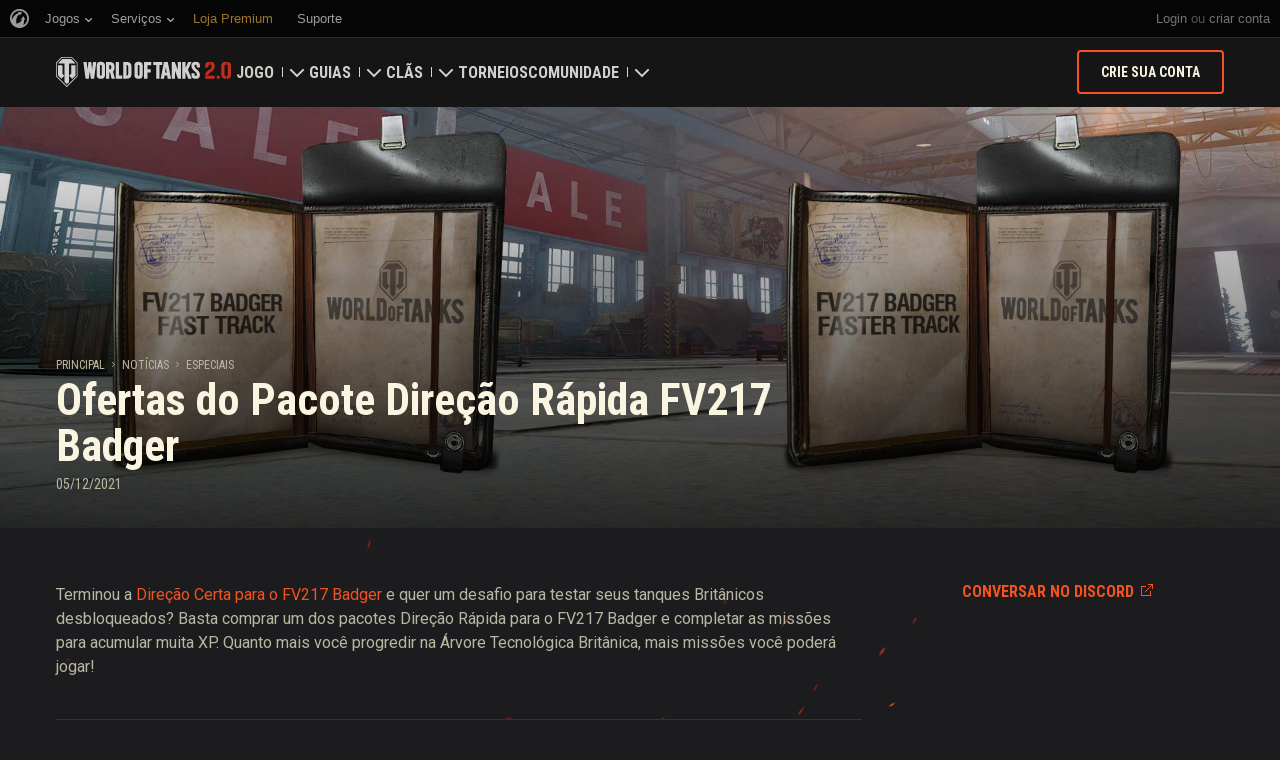

--- FILE ---
content_type: text/html; charset=utf-8
request_url: https://worldoftanks.com/pt-br/news/specials/on-the-fast-track-to-fv217-badger-1221/
body_size: 14167
content:
<!DOCTYPE html>
<html lang="pt-br" data-global-crop-class="global-crop" data-sidebar-mobile-class="crop-mobile" >
<head>
    
<script>window.dataLayer = window.dataLayer || []; window.dataLayer.push({ S_Prod_Name: 'wot', S_Prod_Type: 'portal', S_Prod_Realm: 'us', S_Prod_Lang: 'pt-br', S_Prod_Lptype: 'portal' });</script>

    
        
    <script
        type="text/javascript"
        src="https://cdn.cookielaw.org/consent/a6f6b20d-7c49-4c88-909c-989b1e6591db/OtAutoBlock.js"
    ></script>
    <script
        src="https://cdn.cookielaw.org/scripttemplates/otSDKStub.js"
        data-document-language="true"
        data-domain-script="a6f6b20d-7c49-4c88-909c-989b1e6591db"
    ></script>
    
    <script>
        (function() {
            var checkId = setInterval(function() {
                if (showOneTrustSdkButton()) {
                    clearInterval(checkId);
                }
            }, 500);

            function showOneTrustSdkButton() {
                if (!window.OneTrust) {
                    return;
                }
                var onetrustLink = document.querySelector('.js-onetrust-link');
                if (!onetrustLink) {
                    return;
                }
                onetrustLink.classList.remove(onetrustLink.dataset.hiddenClass);
                return true;
            }
        })();
    </script>

    
    
    
    <!-- Google Tag Manager -->
    <script>(function(w,d,s,l,i){w[l]=w[l]||[];w[l].push({'gtm.start':
    new Date().getTime(),event:'gtm.js'});var f=d.getElementsByTagName(s)[0],
    j=d.createElement(s),dl=l!='dataLayer'?'&l='+l:'';j.async=true;j.src=
    'https://www.googletagmanager.com/gtm.js?id='+i+dl;f.parentNode.insertBefore(j,f);
    })(window,document,'script','dataLayer','GTM-58QVDL8');</script>
    <!-- End Google Tag Manager -->
    
    <!-- Google Tag Manager -->
    <script>(function(w,d,s,l,i){w[l]=w[l]||[];w[l].push({'gtm.start':
    new Date().getTime(),event:'gtm.js'});var f=d.getElementsByTagName(s)[0],
    j=d.createElement(s),dl=l!='dataLayer'?'&l='+l:'';j.async=true;j.src=
    'https://www.googletagmanager.com/gtm.js?id='+i+dl;f.parentNode.insertBefore(j,f);
    })(window,document,'script','dataLayer','GTM-5ZLQ');</script>
    <!-- End Google Tag Manager -->
    

    
    <meta http-equiv="Content-type" content="text/html; charset=utf-8" />
    <meta http-equiv="X-UA-Compatible" content="IE=edge" />
    <title>Oferta Especial: Direção Rápida para o FV217 Badger</title>
        <!--[if IE]>
            <script type="text/javascript">
                window.location = '/pt-br/old-browsers/';
            </script>
        -->
        <script type="text/javascript">
            if (window.document.documentMode) {
                window.location = '/pt-br/old-browsers/';
            }
        </script>
    <link rel="icon" type="image/png" href="//na-wotp.wgcdn.co/static/6.12.0_45012f/wotp_static/img/core/frontend/scss/common/img/favicon-16x16.png" sizes="16x16">
    <link rel="icon" type="image/png" href="//na-wotp.wgcdn.co/static/6.12.0_45012f/wotp_static/img/core/frontend/scss/common/img/favicon-32x32.png" sizes="32x32">
    <link rel="icon" type="image/png" href="//na-wotp.wgcdn.co/static/6.12.0_45012f/wotp_static/img/core/frontend/scss/common/img/favicon-96x96.png" sizes="96x96">
    <link rel="icon" type="image/png" href="//na-wotp.wgcdn.co/static/6.12.0_45012f/wotp_static/img/core/frontend/scss/common/img/favicon-192x192.png" sizes="192x192">
    <link rel="apple-touch-icon" sizes="60x60" href="//na-wotp.wgcdn.co/static/6.12.0_45012f/wotp_static/img/core/frontend/scss/common/img/apple-touch-icon-60x60.png">
    <link rel="apple-touch-icon" sizes="120x120" href="//na-wotp.wgcdn.co/static/6.12.0_45012f/wotp_static/img/core/frontend/scss/common/img/apple-touch-icon-120x120.png">
    <link rel="apple-touch-icon" sizes="180x180" href="//na-wotp.wgcdn.co/static/6.12.0_45012f/wotp_static/img/core/frontend/scss/common/img/apple-touch-icon-180x180.png">
    <link rel="mask-icon" href="//na-wotp.wgcdn.co/static/6.12.0_45012f/wotp_static/img/core/frontend/scss/common/img/safari-pinned-16x16.svg" color="#474747">
    <meta name="theme-color" content="#1c1c1e">

    
        
            

            <script type="application/ld+json">
            {
                "@context": "http://schema.org",
                "@type": "ItemList",
                "itemListElement": [
                    
                        
                            {
                                "@type": "SiteNavigationElement",
                                "position": 1,
                                "name": "Jogo",
                                "url": "/pt-br/game/"
                            },
                        
                    
                        
                            {
                                "@type": "SiteNavigationElement",
                                "position": 2,
                                "name": "Guias",
                                "url": "/pt-br/content/guide/"
                            },
                        
                    
                        
                            {
                                "@type": "SiteNavigationElement",
                                "position": 3,
                                "name": "Clãs",
                                "url": "/pt-br/clanwars/?link_place=wotp_link_main-menu"
                            },
                        
                    
                        
                            {
                                "@type": "SiteNavigationElement",
                                "position": 4,
                                "name": "Torneios",
                                "url": "/pt-br/tournaments/"
                            },
                        
                    
                        
                    
                        
                            {
                                "@type": "SiteNavigationElement",
                                "position": 6,
                                "name": "Comunidade",
                                "url": "/pt-br/community/"
                            }
                        
                    
                ]
            }
            </script>
        
    

    
        <link rel="sitemap" href="/sitemap.xml">
    

    
    
    <meta name="description" content="Dois pacotes com desconto para ajudar você a acumular XP com os seus tanques Britânicos!" />

    <meta property="og:title" content="Ofertas do Pacote Direção Rápida FV217 Badger"/>
    <meta property="og:description" content="Dois pacotes com desconto para ajudar você a acumular XP com os seus tanques Britânicos!"/>
    <meta property="og:image:url" content="https://na-wotp.wgcdn.co/dcont/fb/image/fast-track-to-badger-banner-615x346_s.jpg"/>
    <meta name="thumbnail" content="https://na-wotp.wgcdn.co/dcont/fb/image/fast-track-to-badger-banner-615x346_s.jpg"/>
    <meta property="og:url" content="/pt-br/news/specials/on-the-fast-track-to-fv217-badger-1221/"/>
    <meta property="og:site_name" content="World of Tanks"/>

    <meta name="twitter:card" content="summary_large_image"/>
    <meta name="twitter:title" content="Ofertas do Pacote Direção Rápida FV217 Badger"/>
    <meta name="twitter:description" content="Dois pacotes com desconto para ajudar você a acumular XP com os seus tanques Britânicos!"/>
    <meta name="twitter:image" content="https://na-wotp.wgcdn.co/dcont/fb/image/fast-track-to-badger-banner-615x346_s.jpg"/>
    <meta name="twitter:url" content="/pt-br/news/specials/on-the-fast-track-to-fv217-badger-1221/"/>

    
        <meta content="width=device-width, initial-scale=1.0, maximum-scale=1.0, user-scalable=0" name="viewport">
    
    <meta content="unsafe-url" id="mref" name="referrer" />
    <link rel="canonical" href="https://worldoftanks.com/pt-br/news/specials/on-the-fast-track-to-fv217-badger-1221/" />

    
    
    

    

    
        
    
    
    
        
            <link href="https://fonts.googleapis.com/css?family=Roboto+Condensed:400,700%7CRoboto:400,700,900&amp;subset=cyrillic,cyrillic-ext,greek,greek-ext,latin-ext,vietnamese" rel="stylesheet">
        

        <link rel="stylesheet" type="text/css" href="//na-wotp.wgcdn.co/static/6.12.0_45012f/wotp_static/css/main.css" media="screen" id="screenview" />

        
    
    <link rel="stylesheet" type="text/css" href="//na-wotp.wgcdn.co/static/6.12.0_45012f/wotp_static/css/page-preview.css" />


    <script>
        WG = window.WG || {};
        WG.vars = WG.vars || {};
    </script>
    
    <script>
            WG.vars.COMMON_MENU_ENABLED = true;
            WG.vars.COMMON_MENU_LOADER_TIMEOUT = 3000;
            WG.vars.COMMON_MENU_COOKIE_PATH = '/';
            WG.vars.COMMON_MENU_COOKIE_PREFIX = 'cm.options.';
    </script>
    <script async charset="utf-8" type="text/javascript" id="common_menu_loader" src="//cdn-cm.wgcdn.co/loader.min.js"
        data-service="ptl"
	data-project="wot"
	data-realm="us"
	data-language="pt_BR"
	data-backend_url="//cm-us.wargaming.net"
	data-token_url="/commonmenu/token/"
	data-login_url="/auth/oid/new/"
	data-logout_url="/"
	data-registration_url="/"
	data-incomplete_profile_url="https://na.wargaming.net/personal/"
	data-content_layout_max_width="1440"
	data-user_id=""
	data-user_name=""
    ></script>
    

    <script>
    window.Settings = window.Settings || {};
    window.Settings.SITE_PATH = "/";

    wgsdk = window.wgsdk || {};
    wgsdk.vars = wgsdk.vars || {};

    wgsdk.vars.ACCOUNT_AJAX_INFO_URL = "/ajax_info/";
    wgsdk.vars.ACCOUNT_INFO_COOKIE_NAME = 'WGAI';
    wgsdk.vars.CURRENT_REQUEST_LANGUAGE = 'pt-br';
    wgsdk.vars.CURRENT_REALM = 'us';

    wgsdk.vars.DATE_DELIMITER = "/";
    wgsdk.vars.DATE_FORMAT = "dmY";
    wgsdk.vars.TIME_DELIMITER = ":";
    wgsdk.vars.THOUSAND_SEPARATOR = ".";
    wgsdk.vars.JS_TRUSTED_ROOTS = [];

    wgsdk.vars.AUTH_CONFIRMATION_URL = "/auth/oid/confirm/";



wgsdk.vars.WGCC_FE_URL = 'https://na.wargaming.net/clans/';
wgsdk.vars.WGCC_FE_CLAN_URL = 'https://na.wargaming.net/clans/wot/clan_id/?utm_campaign=wot-portal&utm_medium=link&utm_source=main-menu';


    wgsdk.vars.CLANWARS_SECOND_GLOBALMAP_INTERGATION_ENABLED = true;

</script>


    <script src="//na-wotp.wgcdn.co/static/6.12.0_45012f/portal/js/plugins/jquery/jquery-2.2.4.min.js"></script>
    <script src="//na-wotp.wgcdn.co/static/6.12.0_45012f/portal/js/plugins/lodash/lodash.min.js"></script>
    <script src="//na-wotp.wgcdn.co/static/6.12.0_45012f/portal/js/plugins/uri/URI.min.js"></script>
    <script src="//na-wotp.wgcdn.co/static/6.12.0_45012f/portal/js/plugins/amplify/amplify.core.min.js"></script>
    <script src="//na-wotp.wgcdn.co/static/6.12.0_45012f/portal/js/plugins/amplify/amplify.store.min.js"></script>


<script src="//na-wotp.wgcdn.co/static/6.12.0_45012f/portal/js/plugins/jquery/jquery.cookie.js"></script>

<script src="//na-wotp.wgcdn.co/static/6.12.0_45012f//portal/i18n/pt-br.js"></script>
<script src="//na-wotp.wgcdn.co/static/6.12.0_45012f/wgportalsdk/js/i18n_resources.js"></script>

<script src="//na-wotp.wgcdn.co/static/6.12.0_45012f/portal/js/wgsdk.js"></script>
<script src="//na-wotp.wgcdn.co/static/6.12.0_45012f/portal/js/wgsdk.time.js"></script>
<script src="//na-wotp.wgcdn.co/static/6.12.0_45012f/portal/js/resolution_manager.js"></script>
<script src="//na-wotp.wgcdn.co/static/6.12.0_45012f/portal/js/crop_manager.js"></script>
<script src="//na-wotp.wgcdn.co/static/6.12.0_45012f/portal/js/page_wrapper_manager.js"></script>
<script src="//na-wotp.wgcdn.co/static/6.12.0_45012f/portal/js/helper.js"></script>
<script src="//na-wotp.wgcdn.co/static/6.12.0_45012f/portal/js/platform_manager.js"></script>
<script src="//na-wotp.wgcdn.co/static/6.12.0_45012f/menubuilder/main_menu.js"></script>

<script src="//na-wotp.wgcdn.co/static/6.12.0_45012f/portal/js/wgsdk.forms.js"></script>



<script src="//na-wotp.wgcdn.co/static/6.12.0_45012f/portal/js/wgsdk.account_info.js"></script>


    <script type="text/javascript" src="//na-wotp.wgcdn.co/static/6.12.0_45012f/csrf/js/csrf.js"></script>



    <script type="text/javascript">
        $(function() {
            csrf.init({
                COOKIE_NAME: "csrftoken",
                COOKIE_URL: "/set_csrf_cookie/"
            });

            window.Settings = window.Settings || {};
            window.Settings.CSRF_TOKEN = csrf.token;
        })
    </script>

<script src="//na-wotp.wgcdn.co/static/6.12.0_45012f/portal/js/plugins/porthole/porthole.min.js"></script>
<script src="//na-wotp.wgcdn.co/static/6.12.0_45012f/jsbase/js/scripts.js"></script>

<script>
        window.Settings.HOME_URL = "/pt-br/";
    </script>
<script type="text/javascript">
(function(window) {
    window.Settings = window.Settings || {};
    window.Settings.AuthenticationSSO = {"isAuthenticated": 0, "attemptImmediateCookie": {"name": "ptl_auth_sso_attempt_immediate", "path": "/", "domain": ".worldoftanks.com", "samesite": "none", "secure": true}, "checkIsAuthenticated": false, "signinJsonpCallbackParameter": "callback", "signinJsonpUrl": "https://na.wargaming.net/id/sso/signin/jsonp/", "signinMode": "notification"};
})(window);
</script>
<script type="text/javascript">
(function(window) {
    window.Settings = window.Settings || {};
    window.Settings.AuthenticationBase = {
        'ErrorCodeUnauthorized': 401
    };
})(window);
</script>
<script type="text/javascript">
(function(window) {
    window.Settings = window.Settings || {};
    window.Settings.AuthenticationOID = {"LogoutUrl": "/auth/notify/signout/", "LogoutErrorRedirectUrl": "/pt-br/", "OpenIdVerifyUrl": "https://worldoftanks.com/auth/oid/verify/", "OpenIdVerifyImmediateUrl": "https://worldoftanks.com/auth/oid/verify/immediate/", "OpenIdProcessStatusUrlTemplate": "/auth/oid/process/status/<%= token %>/", "OpenIdProcessTokenQueryParameter": "openid_process_token", "OpenIdTrustRootUseCurrentHost": false};
})(window);
</script>
<script type="text/javascript" charset="utf-8" src="//na-wotp.wgcdn.co/static/6.12.0_45012f/authenticationoid/js/openid.js"></script>



    
        
            
    
    <script src="//na-wotp.wgcdn.co/static/6.12.0_45012f/portal/js/geoip/region_widget.js"></script>
    



    
    <script>
        $(function(){
            var botPattern = '(Googlebot|Bingbot|DuckDuckBot|Baiduspider|YandexBot|facebot|ia_archiver|Google Page Speed Insights|crawler|spider|robot|facebookexternalhit|heritrix)',
                regExp = new RegExp(botPattern, 'i');

            if (navigator && !regExp.test(navigator.userAgent)) {
                new RegionWidget('challenge', '/geoip/region_widget/', 'popup');
            }
        });
    </script>
    


        
    

    
        <script>
    var PENDING_OPERATION_JAVASCRIPT_TIMEOUT = 15,
        IFRAME_PROXY = 'https://worldoftanks.com/utils/ssl_proxy/';
</script>

<script src="//na-wotp.wgcdn.co/static/6.12.0_45012f/portal/js/plugins/modernizr/modernizr.js"></script>

<script src="//na-wotp.wgcdn.co/static/6.12.0_45012f/portal/js/plugins/jquery/jquery.mousewheel.js"> </script>


<script src="//na-wotp.wgcdn.co/static/6.12.0_45012f/common/wot_hl_common.js"></script>

<script src="//na-wotp.wgcdn.co/static/6.12.0_45012f/common/tooltips.js"></script>

<script src="//na-wotp.wgcdn.co/static/6.12.0_45012f/common/wg_bg_parallax.js"></script>

<script src="//na-wotp.wgcdn.co/static/6.12.0_45012f/portal/js/init_cookie_referrer.js"></script>
<script src="//na-wotp.wgcdn.co/static/6.12.0_45012f/portal/js/plugins/iscroll/iscroll.min.js"></script>




        
    

    

    
        <script type="text/javascript">
            var NEWBIE_LIFETIME_COOKIE_NAME = 'newbie_lifetime',
                NEWBIE_SESSION_COOKIE_NAME = 'newbie_session',
                NEWBIE_LIFETIME_COOKIE_EXPIRATION_PERIOD = 1000,
                VETERAN_COOKIE_NAME = 'uvt',
                VETERAN_COOKIE_EXPIRATION_PERIOD = 365;
        </script>
        <script type="text/javascript" src="//na-wotp.wgcdn.co/static/6.12.0_45012f/portal/js/user_recognition.js"></script>
    
    

    
    
        
        
        
        
        

        <script type="application/ld+json">
            {
                "@context": "http://schema.org",
                "@type": "Article",
                "mainEntityOfPage": {
                    "@type": "WebPage",
                    "@id": "https://worldoftanks.com/pt\u002Dbr/news/specials/on\u002Dthe\u002Dfast\u002Dtrack\u002Dto\u002Dfv217\u002Dbadger\u002D1221/"
                },
                "headline": "Ofertas do Pacote Direção Rápida FV217 Badger",
                "image": {
                    "@type": "ImageObject",
                    "url": "https://na\u002Dwotp.wgcdn.co/dcont/fb/image/fast\u002Dtrack\u002Dto\u002Dbadger\u002Dbanner\u002D615x346_s.jpg",
                    "width": "1022",
                    "height": "360"
                },
                "datePublished": "2021-12-05T11:25:00Z",
                "author": {
                    "@type": "Organization",
                    "name": "Wargaming.NET"
                },
                "publisher": {
                    "@type": "Organization",
                    "name": "Wargaming.NET",
                    "logo": {
                        "@type": "ImageObject",
                        "url": "//na\u002Dwotp.wgcdn.co/static/6.12.0_45012f/wotp_static/img/core/frontend/scss/common/blocks/footer/img/logo.svg",
                        "width": "202",
                        "height": "108"
                    }
                },
                "description": "Dois pacotes com desconto para ajudar você a acumular XP com os seus tanques Britânicos!"
            }
        </script>
        <script type="application/ld+json">
            
            
    {
        "@context": "https://schema.org",
        "@type": "BreadcrumbList",
        "itemListElement":
            [
                {
                    "@type": "ListItem",
                    "position": 1,
                    "item":
                        {
                            "@id": "https://worldoftanks.com/pt\u002Dbr/",
                            "name": "Principal"
                        }
                }
                
                    ,
                    
                        {
                            "@type": "ListItem",
                            "position": 2,
                            "item":
                                {
                                    "@id": "https://worldoftanks.com/pt\u002Dbr/news/",
                                    "name": "Notícias"
                                }
                        }, 
                    
                        {
                            "@type": "ListItem",
                            "position": 3,
                            "item":
                                {
                                    "@id": "https://worldoftanks.com/pt\u002Dbr/news/specials/",
                                    "name": "Especiais"
                                }
                        }
                    
                
            ]
    }

        </script>
    

</head>

   
    <body class="reg-USA lang-pt-br" data-popup-visible="crop" data-sidebar-mobile-class="crop-mobile" data-overlay-show-class="overlay__show">

    
    
    <!-- Google Tag Manager (noscript) -->
    <noscript><iframe src="https://www.googletagmanager.com/ns.html?id=GTM-58QVDL8&S_Prod_Name=wot&S_Prod_Type=portal&S_Prod_Realm=us&S_Prod_Lang=pt-br&S_Prod_Lptype=portal"
    height="0" width="0" style="display:none;visibility:hidden"></iframe></noscript>
    <!-- End Google Tag Manager (noscript) -->
    
    <!-- Google Tag Manager (noscript) -->
    <noscript><iframe src="https://www.googletagmanager.com/ns.html?id=GTM-5ZLQ&S_Prod_Name=wot&S_Prod_Type=portal&S_Prod_Realm=us&S_Prod_Lang=pt-br&S_Prod_Lptype=portal"
    height="0" width="0" style="display:none;visibility:hidden"></iframe></noscript>
    <!-- End Google Tag Manager (noscript) -->
    


    

    

<div class="page-wrapper js-page-wrapper  " data-popup-mobile-hidden="page-wrapper__hidden">
    <div class="page-wrapper_inner">
        
        
            <div class="sparkles "></div>
        
        <div class="menus-wrapper">
            
                <div class="cm-holder js-commonmenu-holder" data-nosnippet>
                    
                        <!-- common_menu: start -->
<div id="common_menu">
    <noscript>
        <div id="common_menu_frame_wrap">
            <iframe id="common_menu_frame" src="//cm-us.wargaming.net/frame?service=ptl&project=wot&realm=us&language=pt_BR&backend_url=%2F%2Fcm-us.wargaming.net&token_url=%2Fcommonmenu%2Ftoken%2F&login_url=%2Fauth%2Foid%2Fnew%2F&logout_url=%2F&registration_url=%2F&incomplete_profile_url=https%3A%2F%2Fna.wargaming.net%2Fpersonal%2F&content_layout_max_width=1440"></iframe>
        </div>
    </noscript>
</div>
<!-- common_menu: end -->


<script type="text/javascript" content="utf-8">
    if (WG.vars.COMMON_MENU_ENABLED && WG.CommonMenu) {
        WG.CommonMenu.trigger('holder_ready');
    }
</script>
    <div id="js-common-menu-fallback" class="commonmenu-fallback" data-visible-class="commonmenu-fallback__visible">
        

<script>
wgsdk.vars.DEFAULT_LANGUAGE = 'en';
wgsdk.vars.ALL_LANGUAGES = {"ru": "\u0420\u0443\u0441\u0441\u043a\u0438\u0439", "en": "English", "pl": "Polski", "de": "Deutsch", "fr": "Fran\u00e7ais", "es": "Espa\u00f1ol", "it": "Italiano", "tr": "T\u00fcrk\u00e7e", "cs": "\u010ce\u0161tina", "hu": "Magyar", "pt-br": "Portugu\u00eas", "vi": "Ti\u1ebfng Vi\u1ec7t", "zh-sg": "\u7b80\u4f53\u4e2d\u6587\uff08\u65b0\u52a0\u5761)", "zh-cn": "\u4e2d\u6587", "th": "\u0e44\u0e17\u0e22", "zh-tw": "\u7e41\u9ad4\u4e2d\u6587", "ja": "\u65e5\u672c\u8a9e", "ko": "\ud55c\uad6d\uc5b4", "es-ar": "Espa\u00f1ol \u2014 Am\u00e9rica Latina", "uk": "\u0423\u043a\u0440\u0430\u0457\u043d\u0441\u044c\u043a\u0430"};
wgsdk.vars.FRONTEND_LANGUAGES = {"en": "English", "pt-br": "Portugu\u00eas", "es-ar": "Espa\u00f1ol"};

wgsdk.vars.LANG_NAME_KEY = 'LANG_NAME_KEY';
wgsdk.vars.LANG_CODE_KEY = 'LANG-CODE-KEY';
wgsdk.vars.SPA_ID_KEY = '123456';
wgsdk.vars.NICKNAME_KEY = 'NICKNAME_KEY';
wgsdk.vars.LANG_COOKIE_NAME = 'hllang';


</script>


<script>


wgsdk.vars.REGISTRATION_URL = 'http://cpm.wargaming.net/r3fvksbt/?pub_id=cmenu_';


</script>


<ul class="commonmenu-fallback_list" id="js-sdk_top_right_menu">

    

    


    <li id="js-auth-wrapper" style="display:none">
        <span class="commonmenu-fallback_text js-common-menu-fallback-error" style="display: none;">Falha ao acessar.</span>
        <div class="commonmenu-fallback_loader js-common-menu-fallback-loader" style="display: none;"></div>

        <span class="commonmenu-fallback_text">
            <a class="js-auth-openid-link commonmenu-fallback_link" data-next-url="/pt-br/news/specials/on-the-fast-track-to-fv217-badger-1221/" href="/auth/oid/new/?next=/pt-br/news/specials/on-the-fast-track-to-fv217-badger-1221/">
            <span>Acessar</span>
            </a>

            <span class="js-registration_url" style="display: none">
                ou <a href="" class="js-referer js-common-menu-fallback-register commonmenu-fallback_link" >criar conta</a>
            </span>
        </span>

    </li>

    <li id="js-auth-wrapper-nickname" style="display:none">

        <span class="commonmenu-fallback_text">

            
            <a class="js-my_profile_link js-my_profile_nickname commonmenu-fallback_link" href="/pt-br/community/accounts/show/me/" data-full_link="/pt-br/community/accounts/123456-NICKNAME_KEY/">
                Meu Perfil
            </a>
            

        </span>
        <span class="commonmenu-fallback_text">
            <a href="#" class="js-auth-logout-link commonmenu-fallback_link" data-return-to="https://worldoftanks.com/pt-br/news/specials/on-the-fast-track-to-fv217-badger-1221/">Sair</a>
        </span>

    </li>
</ul>
    </div>
                    
                </div>
                <script type="text/javascript" src="//na-wotp.wgcdn.co/static/6.12.0_45012f/portal/js/menu_loader.js"></script>
            
            
                <nav class="nav">
    <a class="nav_item nav_item__wot" href="/">World of Tanks</a>
    
        <a class="nav_item nav_item__menu js-mobile-mainmenu-link" href="#">Menu</a>
    
</nav>


<div class="nav-wrapper  js-mainmenu-wrapper"
     data-mobile-menu-opened-class="nav-wrapper__open"
     data-mobile-menu-crop-class="mobile-menu-crop"
     data-scroll-bottom-class="nav-wrapper__bottom"
     data-scroll-bottom-initial-class="nav-wrapper__bottom-initial"
     data-scroll-top-class="nav-wrapper__top"
     data-scroll-top-initial-class="nav-wrapper__top-initial">

    <div class="nav-wrapper_holder js-nav-wrapper-holder" data-just-closed-class="nav-wrapper_holder__just-closed">
        <ul class="nav-submenu">
            <li class="js-mainmenu-item nav-submenu_item nav-submenu_item__wot" data-opened-class="nav-submenu_item__open">
                <a class="nav-submenu_link ga4_main-menu" href="/"></a>
                <div class="nav-submenu_close js-mobile-mainmenu-close-link">Fechar</div>
            </li>
            
                
                <li class="js-mainmenu-item nav-submenu_item nav-submenu_item__active  " data-opened-class="nav-submenu_item__open">
                    
                        <div class="nav-submenu_link-wrapper js-mainmenu-arrow">
                            <a href="/pt-br/game/" class="nav-submenu_link js-mainmenu-link ga4_main-menu">Jogo</a>
                            <div class="nav-submenu_delimer"></div>
                            <div class="nav-submenu_arrow"></div>
                        </div>
                        <div class="nav-detail">
                            <ul class="nav-detail_list">
                                
                                    <li class="nav-detail_item ">
                                        <a  class="nav-detail_link js-portal-menu-link-text ga4_main-menu" href="/pt-br/game/download/">Baixe Agora</a>
                                    </li>
                                
                                    <li class="nav-detail_item  nav-detail_item__active">
                                        <a  class="nav-detail_link js-portal-menu-link-text ga4_main-menu" href="/pt-br/news/">Notícias</a>
                                    </li>
                                
                                    <li class="nav-detail_item ">
                                        <a  class="nav-detail_link js-portal-menu-link-text ga4_main-menu" href="/pt-br/content/docs/release_notes/">Atualizações</a>
                                    </li>
                                
                                    <li class="nav-detail_item ">
                                        <a  class="nav-detail_link js-portal-menu-link-text ga4_main-menu" href="/news/general-news/referral-program-2-0-start/">Convide um Amigo</a>
                                    </li>
                                
                                    <li class="nav-detail_item ">
                                        <a  class="nav-detail_link js-portal-menu-link-text ga4_main-menu" href="/pt-br/tankopedia/">Tanquepedia</a>
                                    </li>
                                
                                    <li class="nav-detail_item ">
                                        <a  class="nav-detail_link js-portal-menu-link-text ga4_main-menu" href="/pt-br/content/music/">Música</a>
                                    </li>
                                
                            </ul>
                        </div>
                    
                </li>
                
            
                
                <li class="js-mainmenu-item nav-submenu_item   " data-opened-class="nav-submenu_item__open">
                    
                        <div class="nav-submenu_link-wrapper js-mainmenu-arrow">
                            <a href="/pt-br/content/guide/" class="nav-submenu_link js-mainmenu-link ga4_main-menu">Guias</a>
                            <div class="nav-submenu_delimer"></div>
                            <div class="nav-submenu_arrow"></div>
                        </div>
                        <div class="nav-detail">
                            <ul class="nav-detail_list">
                                
                                    <li class="nav-detail_item ">
                                        <a  class="nav-detail_link js-portal-menu-link-text ga4_main-menu" href="/pt-br/content/guide/newcomers-guide/">Guia de Novatos</a>
                                    </li>
                                
                                    <li class="nav-detail_item ">
                                        <a  class="nav-detail_link js-portal-menu-link-text ga4_main-menu" href="/pt-br/content/guide/general/">Guia Geral</a>
                                    </li>
                                
                                    <li class="nav-detail_item ">
                                        <a  class="nav-detail_link js-portal-menu-link-text ga4_main-menu" href="/pt-br/content/guide/wot_economy/">Economia do Jogo</a>
                                    </li>
                                
                                    <li class="nav-detail_item ">
                                        <a  class="nav-detail_link js-portal-menu-link-text ga4_main-menu" href="/pt-br/content/guide/account_security/">Segurança de Conta</a>
                                    </li>
                                
                                    <li class="nav-detail_item ">
                                        <a  class="nav-detail_link js-portal-menu-link-text ga4_main-menu" href="/pt-br/content/guide/general/achievements/">Condecorações</a>
                                    </li>
                                
                                    <li class="nav-detail_item ">
                                        <a  class="nav-detail_link js-portal-menu-link-text ga4_main-menu" href="/pt-br/content/guide/fair_play/">Política de Jogo Limpo</a>
                                    </li>
                                
                                    <li class="nav-detail_item ">
                                        <a  class="nav-detail_link js-portal-menu-link-text ga4_main-menu" href="/pt-br/content/guide/general/wgc_guide/">Wargaming.net Game Center</a>
                                    </li>
                                
                                    <li class="nav-detail_item ">
                                        <a  class="nav-detail_link js-portal-menu-link-text ga4_main-menu" href="/pt-br/content/guide/twitch-drops/">Guia do Twitch Drops</a>
                                    </li>
                                
                            </ul>
                        </div>
                    
                </li>
                
            
                
                <li class="js-mainmenu-item nav-submenu_item   " data-opened-class="nav-submenu_item__open">
                    
                        <div class="nav-submenu_link-wrapper js-mainmenu-arrow">
                            <a href="/pt-br/clanwars/?link_place=wotp_link_main-menu" class="nav-submenu_link js-mainmenu-link ga4_main-menu">Clãs</a>
                            <div class="nav-submenu_delimer"></div>
                            <div class="nav-submenu_arrow"></div>
                        </div>
                        <div class="nav-detail">
                            <ul class="nav-detail_list">
                                
                                    <li class="nav-detail_item nav-detail_item__hidden js-portal-menu-clans-index-link">
                                        <a  target="_blank" rel="noopener"  class="nav-detail_link js-portal-menu-link-text ga4_main-menu" href="https://na.wargaming.net/clans/wot/?link_place=wotp_link_main-menu">Portal do Clã</a>
                                    </li>
                                
                                    <li class="nav-detail_item nav-detail_item__hidden js-portal-menu-clan-link">
                                        <a  target="_blank" rel="noopener"  class="nav-detail_link js-portal-menu-link-text ga4_main-menu" href="https://na.wargaming.net/clans/wot/clan_id/?link_place=wotp_link_main-menu">Meu Clã</a>
                                    </li>
                                
                                    <li class="nav-detail_item ">
                                        <a  target="_blank" rel="noopener"  class="nav-detail_link js-portal-menu-link-text ga4_main-menu" href="https://na.wargaming.net/clans/wot/leaderboards/?link_place=wotp_link_main-menu">Classificação dos Clãs</a>
                                    </li>
                                
                                    <li class="nav-detail_item ">
                                        <a  target="_blank" rel="noopener"  class="nav-detail_link js-portal-menu-link-text ga4_main-menu" href="https://na.wargaming.net/globalmap/?link_place=wotp_link_main-menu">Mapa Global</a>
                                    </li>
                                
                                    <li class="nav-detail_item ">
                                        <a  class="nav-detail_link js-portal-menu-link-text ga4_main-menu" href="/pt-br/clanwars/strongholds/">Fortaleza</a>
                                    </li>
                                
                            </ul>
                        </div>
                    
                </li>
                
            
                
                <li class="js-mainmenu-item nav-submenu_item   " data-opened-class="nav-submenu_item__open">
                    
                        <a
                            
                            href="/pt-br/tournaments/"
                            class="nav-submenu_link ga4_main-menu">
                            Torneios
                        </a>
                    
                </li>
                
            
                
            
                
                <li class="js-mainmenu-item nav-submenu_item   " data-opened-class="nav-submenu_item__open">
                    
                        <div class="nav-submenu_link-wrapper js-mainmenu-arrow">
                            <a href="/pt-br/community/" class="nav-submenu_link js-mainmenu-link ga4_main-menu">Comunidade</a>
                            <div class="nav-submenu_delimer"></div>
                            <div class="nav-submenu_arrow"></div>
                        </div>
                        <div class="nav-detail">
                            <ul class="nav-detail_list">
                                
                                    <li class="nav-detail_item ">
                                        <a  class="nav-detail_link js-portal-menu-link-text ga4_main-menu" href="/pt-br/community/accounts/show/me/">Meu Perfil</a>
                                    </li>
                                
                                    <li class="nav-detail_item ">
                                        <a  class="nav-detail_link js-portal-menu-link-text ga4_main-menu" href="/pt-br/community/accounts/">Buscar Jogadores</a>
                                    </li>
                                
                                    <li class="nav-detail_item ">
                                        <a  class="nav-detail_link js-portal-menu-link-text ga4_main-menu" href="/pt-br/ratings/">Classificações</a>
                                    </li>
                                
                                    <li class="nav-detail_item ">
                                        <a  target="_blank" rel="noopener"  class="nav-detail_link js-portal-menu-link-text ga4_main-menu" href="https://discord.gg/world-of-tanks">Discord</a>
                                    </li>
                                
                                    <li class="nav-detail_item ">
                                        <a  target="_blank" rel="noopener"  class="nav-detail_link js-portal-menu-link-text ga4_main-menu" href="https://wgmods.net/?link_place=wotp_link_main-menu">Mod Hub</a>
                                    </li>
                                
                                    <li class="nav-detail_item ">
                                        <a  class="nav-detail_link js-portal-menu-link-text ga4_main-menu" href="/pt-br/media/">Mídia</a>
                                    </li>
                                
                                    <li class="nav-detail_item ">
                                        <a  class="nav-detail_link js-portal-menu-link-text ga4_main-menu" href="/pt-br/content/contributors/">Criadores da Comunidade</a>
                                    </li>
                                
                            </ul>
                        </div>
                    
                </li>
                
            
        </ul>
        <div class="nav-wrapper_side-container">
            
                
                    <div class="nav-wrapper_buttons js-menu-side-button" data-hidden-class="nav-wrapper_buttons__hidden">
                        
                            
                                <div class="nav-wrapper_side-button js-menu-side-button-wrapper-desktop" style="display: flex;">
                                    <a class="big-button big-button__small big-button__secondary js-referer js-menu-side-button-register ga4_main-menu" href="http://red.wargaming.net/r3fvksbt/" data-secondary-class="big-button__secondary">
                                        <span class="big-button_text">Crie sua conta</span>
                                    </a>
                                </div>
                            
                            
                                <div class="nav-wrapper_side-button js-menu-side-button-wrapper-mobile">
                                    <a class="big-button big-button__small big-button__secondary js-referer js-menu-side-button-register ga4_main-menu" href="http://red.wargaming.net/r3fvksbt/">
                                        <span class="big-button_text">Crie sua conta</span>
                                    </a>
                                </div>
                            
                        
                    </div>
                
            
        </div>
    </div>
</div>
            
        </div>

        <div class="content-wrapper  ">
            
            
                
    
    
                

    <script src="//na-wotp.wgcdn.co/static/6.12.0_45012f/portal/js/plugins/knockout-3.4.2.js"></script>
    <script src="//na-wotp.wgcdn.co/static/6.12.0_45012f/portal/js/plugins/spin/spin2.js"></script>
    <script src="//na-wotp.wgcdn.co/static/6.12.0_45012f/portal/js/wg_ko_bindings.js"></script>
    <script src="//na-wotp.wgcdn.co/static/6.12.0_45012f/portal/js/plugins/hammer/hammer.min.js"></script>

    <script src="//na-wotp.wgcdn.co/static/6.12.0_45012f/portal/js/plugins/portal_article_updates_storage/portal_article_updates_storage.js"></script>
    <script src="//na-wotp.wgcdn.co/static/6.12.0_45012f/related_content/js/related.ko.js"></script>
    <script src="//na-wotp.wgcdn.co/static/6.12.0_45012f/related_content/js/related_with_updates.ko.js"></script>

    <script type="text/javascript">
        var PORTALNEWS_PREVNEXT_URL = '/pt-br/news/prevnext/9478/';
    </script>

                
                

    

    
        
        <header class="header header__no-content header__no-bottom-indent js-header">
            <div class="header_parallax-wrapper js-parallax-container">
                <span class="header_background js-parallax" style="background-image: url('//na-wotp.wgcdn.co/dcont/fb/image/fast-track-to-badger-banner-1920x900_s.jpg');"></span>
                <span class="header_overlay js-parallax-overlay"></span>
            </div>
            <div class="event-wrapper event-wrapper__indent-left">
                <div class="event-wrapper_inner event-wrapper_inner__indent-left">
                    
    <ul class="breadcrumbs">
    <li class="breadcrumbs_item">
        <a class="breadcrumbs_link" href="/pt-br/">Principal</a>
    </li>
    <li class="breadcrumbs_item">
        <a class="breadcrumbs_link" href="/pt-br/news/">Notícias</a>
    </li>
    <li class="breadcrumbs_item">
        <a class="breadcrumbs_link" href="/pt-br/news/specials/">Especiais</a>
    </li>
</ul>

                    
    <div class="header-inner">
        <h1 class="header-inner_title">Ofertas do Pacote Direção Rápida FV217 Badger</h1>
        <time class="header-inner_date js-relative-datetime-hm-format" data-timestamp="1638703500.0" datetime="2021-12-05 11:25:00">&nbsp;</time>
    </div>

                </div>
            </div>
        </header>
    

    <div class="article-box  js-article-box">
        <div class="article-box_wrapper">
            <div class="article-box_inner">
                <aside class="sidebar-right js-sidebar-right">
                    <div class="sidebar-right_holder">
                        <div class="sidebar-right_inner sidebar-right_inner__indent-bottom js-sidebar-inner">
                            
                            
    
        <div class="sidebar-right_more">
            <a href="https://discord.gg/wotbrasil" target="_blank" rel="noopener"
               class="link-more link-more__external">Conversar no Discord</a>
        </div>
    

                            
    <div class="js-side-list">
        
    </div>

                        </div>
                    </div>
                </aside>

                <div class="article-box_holder">
                    <article class="article-wrapper js-article">
                        
                            <div class="widget-wrapper">
    
    <div class="user-generated js-user-generated js-ugc-widget-765036"><p>Terminou a <a href="https://worldoftanks.com/en/content/guide/on-track-missions/on-track-fv217-badger-1221/"rel="noopener"target="_blank">Direção Certa para o FV217 Badger</a> e quer um desafio para testar seus tanques Britânicos desbloqueados? Basta comprar um dos pacotes Direção Rápida para o FV217 Badger e completar as missões para acumular muita XP. Quanto mais você progredir na Árvore Tecnológica Britânica, mais missões você poderá jogar!</p></div>
    <script> 
        (function($, IScroll) {
            var widgetId = '765036',
                widgetSelector = '.js-ugc-widget-' + widgetId;

            $(widgetSelector + ' table').each(function() {
                var $table = $(this),
                    $wrapper = $('<div>', {'class': 'inline-table js-inline-table-wrapper'});

                if ($table.data('customscrollinitialized')) {
                    return;
                }

                $table.wrapAll($wrapper);

                $wrapper = $table.parent();

                $wrapper.on('dragstart', function(e) {
                    e.preventDefault();
                });

                $wrapper.data('iscroll', new IScroll($wrapper.get(0), {
                    mouseWheel: true,
                    preventDefault: false,
                    eventPassthrough: true,
                    scrollX: true,
                    scrollY: false,
                    scrollbars: 'custom',
                    scrollOnlyByHorizontalMouseWheel: true,
                    mouseWheelPreventDefault: false,
                    resizeScrollbars: true,
                    click: true,
                    interactiveScrollbars: true
                }));

                $table.data('customscrollinitialized', true);
            });

            $(window).one('load', function() {
                $(widgetSelector + ' .js-inline-table-wrapper').each(function() {
                    var iScrollInstance = $(this).data('iscroll');

                    if (iScrollInstance) {
                        iScrollInstance.refresh();
                    }
                });
            });
        })(jQuery, IScroll);
    </script>
</div><div class="widget-wrapper">
    
    <div class="user-generated js-user-generated js-ugc-widget-765037"><hr />
<table style="border-collapse: collapse; width: 100%;"border="1">
<tbody>
<tr>
<td style="border: none; width: 60%; padding: 0px; vertical-align: middle;">
<h2 style="text-align: center;"><span style="color: #fffbed;"><span style="color: #f25322;">Ofertas Especiais:<br /></span></span>Direção Rápida FV217 Badger</h2>
<p style="text-align: center;"><span style="font-size: 16px; font-family: roboto, 'Arial Narrow', Arial, sans-serif;"><span style="color: #fffbed;"><strong><span style="color: #fffbed;">COMEÇA: Domingo, 05 de Dezembro às<br />08:20 BRT</span><br /><span style="color: #fab81b;">TERMINA: Segunda, 20 de Dezembro às<br />08:20 BRT</span></strong></span></span></p>
</td>
<td style="border: none; width: 40%; text-align: center; vertical-align: middle;"><img caption="false"height="570"src="//na-wotp.wgcdn.co/dcont/fb/image/fv217-badger-faster-track_s.png"style="display: block; margin-left: auto; margin-right: auto;"width="603" /></td>
</tr>
</tbody>
</table></div>
    <script> 
        (function($, IScroll) {
            var widgetId = '765037',
                widgetSelector = '.js-ugc-widget-' + widgetId;

            $(widgetSelector + ' table').each(function() {
                var $table = $(this),
                    $wrapper = $('<div>', {'class': 'inline-table js-inline-table-wrapper'});

                if ($table.data('customscrollinitialized')) {
                    return;
                }

                $table.wrapAll($wrapper);

                $wrapper = $table.parent();

                $wrapper.on('dragstart', function(e) {
                    e.preventDefault();
                });

                $wrapper.data('iscroll', new IScroll($wrapper.get(0), {
                    mouseWheel: true,
                    preventDefault: false,
                    eventPassthrough: true,
                    scrollX: true,
                    scrollY: false,
                    scrollbars: 'custom',
                    scrollOnlyByHorizontalMouseWheel: true,
                    mouseWheelPreventDefault: false,
                    resizeScrollbars: true,
                    click: true,
                    interactiveScrollbars: true
                }));

                $table.data('customscrollinitialized', true);
            });

            $(window).one('load', function() {
                $(widgetSelector + ' .js-inline-table-wrapper').each(function() {
                    var iScrollInstance = $(this).data('iscroll');

                    if (iScrollInstance) {
                        iScrollInstance.refresh();
                    }
                });
            });
        })(jQuery, IScroll);
    </script>
</div>

<div class="user-generated js-ugc-widget-765038">
    
</div>


    <section class="tab js-wg-tabs-765038" data-active-class-list="tab_item__active" data-active-class-plain="tab_content__active">
        <div class="tab_nav-holder">
            <ul class="tab_list js-wg-tabs-list ">
                
                    <li class="tab_item  tab_item__active  js-tab-item">
                        <span class="tab_link">FV217 Badger Direção mais Rápida:</span>
                    </li>
                
                    <li class="tab_item  js-tab-item">
                        <span class="tab_link">FV217 Badger Direção Rápida:</span>
                    </li>
                
            </ul>
        </div>

        <div class="tab_holder js-wg-tabs-plain">
            
                <div class="tab_content  tab_content__active  js-tab-item">
                    <a href="#" class="tab_button js-tab-button">FV217 Badger Direção mais Rápida:</a>
                    <div class="tab_ug js-wg-tabs-holder">
                        <div class="user-generated js-ugc-widget-765038">
                            <p><strong><span style="color: #fffbed;">Conteúdo do Pacote: </span></strong></p> <ul> <li>Acesso a <a href="#paid-x5-missions">x5 Missões Pagas</a></li> <li>6×<span style="color: #fffbed;"><img alt=""dir="false"height="25"src="//na-wotp.wgcdn.co/dcont/fb/image/icon_for_emblem_88x70_s.png"style="vertical-align: middle; margin-right: 2px; margin-left: 2px;"width="25" /></img></span>Emblemas: "<span style="color: #fffbed;">Meia Natalina</span>"</li> <li>6×<span style="color: #fffbed;"><img alt=""height="25"src="//na-wotp.wgcdn.co/dcont/fb/image/icon_inscription_200x156.png"style="vertical-align: middle; margin-left: 2px; margin-right: 2px;"width="25" /></img></span>Inscrições: "<span style="color: #fffbed;">Duque de Ferro</span>"</li> <li>6×<span style="color: #fffbed;"><img alt=""height="25"src="//na-wotp.wgcdn.co/dcont/fb/image/icon_inscription_200x156.png"style="vertical-align: middle; margin-left: 2px; margin-right: 2px;"width="25" /></img></span>Inscrições: "<span style="color: #fffbed;">Ira dos Céus</span>"</li> <li>Estilo Especial:<img height="25"src="//us-wotp.wgcdn.co/dcont/fb/image/prize_camouflage.png"style="vertical-align: middle; margin-right: 5px; margin-left: 5px;"width="25" /></img>"<span><span style="color: #fffbed;">Escola Britânica</span>" para veículos Britânicos</span></li> <li>30 Dias de <img height="25"src="//na-wotp.wgcdn.co/dcont/fb/image/wot_prtemium_account_50x48.png"style="vertical-align: middle; margin-left: 5px; margin-right: 5px;"width="25" /></img>Conta Premium WoT</li> </ul> <p>
<a 
    class="cta-button ga4_wysiwyg"
    
        href="https://tanks.click/3lC3N78"
        rel="noopener"
        target="_blank"
    
    
>
    
    <span class="cta-button_text">COMPRAR AGORA</span>
</a></p>
                        </div>
                    </div>
                </div>
            
                <div class="tab_content  js-tab-item">
                    <a href="#" class="tab_button js-tab-button">FV217 Badger Direção Rápida:</a>
                    <div class="tab_ug js-wg-tabs-holder">
                        <div class="user-generated js-ugc-widget-765038">
                            <p><strong><span style="color: #fffbed;">Conteúdo do Pacote: </span></strong></p> <ul> <li>Acesso a <a href="#paid-x5-missions">x5 Missões Pagas</a></li> <li>6×<span style="color: #fffbed;"><img alt=""dir="false"height="25"src="//na-wotp.wgcdn.co/dcont/fb/image/icon_for_emblem_88x70_s.png"style="vertical-align: middle; margin-right: 2px; margin-left: 2px;"width="25" /></img></span>Emblemas: "<span style="color: #fffbed;">Meia Natalina</span>"</li> <li>6×<span style="color: #fffbed;"><img alt=""height="25"src="//na-wotp.wgcdn.co/dcont/fb/image/icon_inscription_200x156.png"style="vertical-align: middle; margin-left: 2px; margin-right: 2px;"width="25" /></img></span>Inscrições: "<span style="color: #fffbed;">Duque de Ferro</span>"</li> <li>6×<span style="color: #fffbed;"><img alt=""height="25"src="//na-wotp.wgcdn.co/dcont/fb/image/icon_inscription_200x156.png"style="vertical-align: middle; margin-left: 2px; margin-right: 2px;"width="25" /></img></span>Inscrições: "<span style="color: #fffbed;">Ira dos Céus</span>"</li> </ul> <p>
<a 
    class="cta-button ga4_wysiwyg"
    
        href="https://na.wargaming.net/shop/wot/main/ig_465/?utm_source=wot-portal&amp;utm_medium=article_button&amp;utm_campaign=fv217_badger_fast_track"
        rel="noopener"
        target="_blank"
    
    
>
    
    <span class="cta-button_text">COMPRAR AGORA</span>
</a></p>
                        </div>
                    </div>
                </div>
            
        </div>

    </section>


<script src="//na-wotp.wgcdn.co/static/6.12.0_45012f/portal/js/tabs.js"></script>
<script>
$(function() {
    'use strict';

    var userGeneratedContentSelector = '.js-ugc-widget-765038',
        widgetTabsSelector = '.js-wg-tabs-765038';

    function initTabs($, IScroll, wgTabs) {

        $(userGeneratedContentSelector + ' table').each(function() {
            var $table = $(this),
                $wrapper = $('<div>', {'class': 'inline-table js-inline-table-wrapper'});

            if ($table.data('customscrollinitialized')) {
                return;
            }

            $table.wrapAll($wrapper);

            $wrapper = $table.parent();

            $wrapper.on('dragstart', function(e) {
                e.preventDefault();
            });

            $wrapper.data('iscroll', new IScroll($wrapper.get(0), {
                mouseWheel: true,
                preventDefault: false,
                scrollX: true,
                scrollY: false,
                scrollbars: 'custom',
                scrollOnlyByHorizontalMouseWheel: true,
                mouseWheelPreventDefault: false,
                resizeScrollbars: true,
                click: true,
                interactiveScrollbars: true
            }));

            $table.data('customscrollinitialized', true);
        });

        new wgTabs({
            container: widgetTabsSelector, // selector or DOM element
            widgetId: '765038'
        });

        updateiScrollInstance();

        amplify.subscribe('tabs:changed', function(id) {
            if (id === '765038') {
                updateiScrollInstance();
            }
        });
    }

    function updateiScrollInstance() {
        $(userGeneratedContentSelector + ' .js-inline-table-wrapper').each(function() {
            var iScrollInstance = $(this).data('iscroll');

            if (iScrollInstance) {
                iScrollInstance.refresh();
            }
        });
    }

    if (typeof wgTabs === 'undefined') {
        $.getScript('//na-wotp.wgcdn.co/static/6.12.0_45012f/portal/js/tabs.js', function() {
            initTabs($, IScroll, wgTabs);
        });
    } else {
        initTabs($, IScroll, wgTabs);
    }
});
</script>

<div class="user-generated js-ugc-widget-765039">
    <h3><a id="paid-x5-missions"></a>x5 Missões Pagas</h3> <p>Você deve comprar um dos pacotes Direção Rápida para o FV217 Badger para jogar as missões e possuir os veículos Britânicos específicos.</p> <p>Estas missões estão disponíveis até <span style="color: #fffbed;">05 de Janeiro (<span style="font-size: 16px; font-family: roboto, 'Arial Narrow', Arial, sans-serif;"><strong>às 08:20 BRT)</strong></span>. </span></p>
</div>


    <section class="tab js-wg-tabs-765039" data-active-class-list="tab_item__active" data-active-class-plain="tab_content__active">
        <div class="tab_nav-holder">
            <ul class="tab_list js-wg-tabs-list  tab_list__half ">
                
                    <li class="tab_item  tab_item__active  js-tab-item">
                        <span class="tab_link">Cruiser Mk. II Missão Paga 1</span>
                    </li>
                
                    <li class="tab_item  js-tab-item">
                        <span class="tab_link">Cruiser Mk. II Missão Paga 2</span>
                    </li>
                
                    <li class="tab_item  js-tab-item">
                        <span class="tab_link">Valentine Missão Paga 1</span>
                    </li>
                
                    <li class="tab_item  js-tab-item">
                        <span class="tab_link">Valentine Missão Paga 2</span>
                    </li>
                
                    <li class="tab_item  js-tab-item">
                        <span class="tab_link">Valentine AT Missão Paga 1</span>
                    </li>
                
                    <li class="tab_item  js-tab-item">
                        <span class="tab_link">Valentine AT Missão Paga 2</span>
                    </li>
                
                    <li class="tab_item  js-tab-item">
                        <span class="tab_link">AT 2 Missão Paga 1</span>
                    </li>
                
                    <li class="tab_item  js-tab-item">
                        <span class="tab_link">AT 2 Missão Paga 2</span>
                    </li>
                
                    <li class="tab_item  js-tab-item">
                        <span class="tab_link">AT 8 Missão Paga 1</span>
                    </li>
                
                    <li class="tab_item  js-tab-item">
                        <span class="tab_link">AT 8 Missão Paga 2</span>
                    </li>
                
                    <li class="tab_item  js-tab-item">
                        <span class="tab_link">AT 7 Missão Paga 1</span>
                    </li>
                
                    <li class="tab_item  js-tab-item">
                        <span class="tab_link">AT 7 Missão Paga 2</span>
                    </li>
                
                    <li class="tab_item  js-tab-item">
                        <span class="tab_link">AT 15 Missão Paga 1</span>
                    </li>
                
                    <li class="tab_item  js-tab-item">
                        <span class="tab_link">AT 15 Missão Paga 2</span>
                    </li>
                
                    <li class="tab_item  js-tab-item">
                        <span class="tab_link">Tortoise Missão Paga 1</span>
                    </li>
                
                    <li class="tab_item  js-tab-item">
                        <span class="tab_link">Tortoise Missão Paga 2</span>
                    </li>
                
                    <li class="tab_item  js-tab-item">
                        <span class="tab_link">FV217 Badger Missão Paga 1</span>
                    </li>
                
                    <li class="tab_item  js-tab-item">
                        <span class="tab_link">FV217 Badger Missão 2</span>
                    </li>
                
                    <li class="tab_item  js-tab-item">
                        <span class="tab_link">Direção Certa: Bônus FV217 Badger</span>
                    </li>
                
            </ul>
        </div>

        <div class="tab_holder js-wg-tabs-plain">
            
                <div class="tab_content  tab_content__active  js-tab-item">
                    <a href="#" class="tab_button js-tab-button">Cruiser Mk. II Missão Paga 1</a>
                    <div class="tab_ug js-wg-tabs-holder">
                        <div class="user-generated js-ugc-widget-765039">
                            <p><strong><span style="color: #fffbed;">Recompensas:</span></strong></p> <ul> <li><span face="Roboto, Arial Narrow, Arial, sans-serif"style="font-family: Roboto, 'Arial Narrow', Arial, sans-serif;"><span style="font-size: 16px;"><img alt=""dir="false"height="25"src="//static-ptl-us.gcdn.co/dcont/fb/news/icons/x5.png"style="vertical-align: middle; margin-right: 5px; margin-left: 0px;"width="25" /></img></span></span>XP<span> </span></li> </ul> <p><strong><span style="color: #fffbed;">Condições: </span></strong></p> <ul> <li>Seja um dos top 10 ganhadores de XP da sua equipe em duas (2) batalhas Vitoriosas</li> </ul> <p><strong><span style="color: #fffbed;">Restrições: </span></strong></p> <ul> <li>Uma vez por dia</li> <li>Batalhas Aleatórias, Conflitos e Avanços</li> <li>A primeira vitória do dia não conta</li> <li>Você deve estar com o <a href="https://worldoftanks.com/tankopedia/6993-GB69_Cruiser_Mk_II/"rel="noopener"target="_blank">Cruiser Mk. II</a></li> </ul>
                        </div>
                    </div>
                </div>
            
                <div class="tab_content  js-tab-item">
                    <a href="#" class="tab_button js-tab-button">Cruiser Mk. II Missão Paga 2</a>
                    <div class="tab_ug js-wg-tabs-holder">
                        <div class="user-generated js-ugc-widget-765039">
                            <p><strong><span style="color: #fffbed;">Recompensas:</span></strong></p> <ul> <li><span face="Roboto, Arial Narrow, Arial, sans-serif"style="font-family: Roboto, 'Arial Narrow', Arial, sans-serif;"><span style="font-size: 16px;"><img alt=""dir="false"height="25"src="//static-ptl-us.gcdn.co/dcont/fb/news/icons/x5.png"style="vertical-align: middle; margin-right: 5px; margin-left: 0px;"width="25" /></img></span></span>XP<span> </span></li> </ul> <p><strong><span style="color: #fffbed;">Condições: </span></strong></p> <ul> <li>Seja um dos top 10 ganhadores de XP da sua equipe em três (3) batalhas Vitoriosas</li> </ul> <p><strong><span style="color: #fffbed;">Restrições: </span></strong></p> <ul> <li>Uma vez por dia</li> <li>Batalhas Aleatórias, Conflitos e Avanços</li> <li>A primeira vitória do dia não conta</li> <li>Você deve estar com o <a href="https://worldoftanks.com/tankopedia/6993-GB69_Cruiser_Mk_II/"rel="noopener"target="_blank">Cruiser Mk. II</a></li> </ul>
                        </div>
                    </div>
                </div>
            
                <div class="tab_content  js-tab-item">
                    <a href="#" class="tab_button js-tab-button">Valentine Missão Paga 1</a>
                    <div class="tab_ug js-wg-tabs-holder">
                        <div class="user-generated js-ugc-widget-765039">
                            <p><strong><span style="color: #fffbed;">Recompensas:</span></strong></p> <ul> <li><span face="Roboto, Arial Narrow, Arial, sans-serif"style="font-family: Roboto, 'Arial Narrow', Arial, sans-serif;"><span style="font-size: 16px;"><img alt=""dir="false"height="25"src="//static-ptl-us.gcdn.co/dcont/fb/news/icons/x5.png"style="vertical-align: middle; margin-right: 5px; margin-left: 0px;"width="25" /></img></span></span>XP</li> </ul> <p><strong><span style="color: #fffbed;">Condições: </span></strong></p> <ul> <li>Seja um dos top 10 ganhadores de XP da sua equipe em duas (2) batalhas Vitoriosas</li> </ul> <p><strong><span style="color: #fffbed;">Restrições: </span></strong></p> <ul> <li>Uma vez por dia</li> <li>Batalhas Aleatórias, Conflitos e Avanços</li> <li>A primeira vitória do dia não conta</li> <li>Você deve estar com o <a href="https://worldoftanks.com/tankopedia/4945-GB04_Valentine/"rel="noopener"target="_blank">Valentine</a></li> </ul>
                        </div>
                    </div>
                </div>
            
                <div class="tab_content  js-tab-item">
                    <a href="#" class="tab_button js-tab-button">Valentine Missão Paga 2</a>
                    <div class="tab_ug js-wg-tabs-holder">
                        <div class="user-generated js-ugc-widget-765039">
                            <p><strong><span style="color: #fffbed;">Recompensas:</span></strong></p> <ul> <li><span face="Roboto, Arial Narrow, Arial, sans-serif"style="font-family: Roboto, 'Arial Narrow', Arial, sans-serif;"><span style="font-size: 16px;"><img alt=""dir="false"height="25"src="//static-ptl-us.gcdn.co/dcont/fb/news/icons/x5.png"style="vertical-align: middle; margin-right: 5px; margin-left: 0px;"width="25" /></img></span></span>XP</li> </ul> <p><strong><span style="color: #fffbed;">Condições: </span></strong></p> <ul> <li>Seja um dos top 10 ganhadores de XP da sua equipe em três (3) batalhas Vitoriosas</li> </ul> <p><strong><span style="color: #fffbed;">Restrições: </span></strong></p> <ul> <li>Uma vez por dia</li> <li>Batalhas Aleatórias, Conflitos e Avanços</li> <li>A primeira vitória do dia não conta</li> <li>Você deve estar com o <a href="https://worldoftanks.com/tankopedia/4945-GB04_Valentine/"rel="noopener"target="_blank">Valentine</a></li> </ul>
                        </div>
                    </div>
                </div>
            
                <div class="tab_content  js-tab-item">
                    <a href="#" class="tab_button js-tab-button">Valentine AT Missão Paga 1</a>
                    <div class="tab_ug js-wg-tabs-holder">
                        <div class="user-generated js-ugc-widget-765039">
                            <p><strong><span style="color: #fffbed;">Recompensas:</span></strong></p> <ul> <li><span face="Roboto, Arial Narrow, Arial, sans-serif"style="font-family: Roboto, 'Arial Narrow', Arial, sans-serif;"><span style="font-size: 16px;"><img alt=""dir="false"height="25"src="//static-ptl-us.gcdn.co/dcont/fb/news/icons/x5.png"style="vertical-align: middle; margin-right: 5px; margin-left: 0px;"width="25" /></img></span></span>XP<span> </span></li> </ul> <p><strong><span style="color: #fffbed;">Condições: </span></strong></p> <ul> <li>Seja um dos top 10 ganhadores de XP da sua equipe em duas (2) batalhas Vitoriosas</li> </ul> <p><strong><span style="color: #fffbed;">Restrições: </span></strong></p> <ul> <li>Uma vez por dia</li> <li>Batalhas Aleatórias, Conflitos e Avanços</li> <li>A primeira vitória do dia não conta</li> <li>Você deve estar com o <a href="https://worldoftanks.com/tankopedia/8017-GB42_Valentine_AT/"rel="noopener"target="_blank">Valentine AT</a></li> </ul>
                        </div>
                    </div>
                </div>
            
                <div class="tab_content  js-tab-item">
                    <a href="#" class="tab_button js-tab-button">Valentine AT Missão Paga 2</a>
                    <div class="tab_ug js-wg-tabs-holder">
                        <div class="user-generated js-ugc-widget-765039">
                            <p><strong><span style="color: #fffbed;">Recompensas:</span></strong></p> <ul> <li><span face="Roboto, Arial Narrow, Arial, sans-serif"style="font-family: Roboto, 'Arial Narrow', Arial, sans-serif;"><span style="font-size: 16px;"><img alt=""dir="false"height="25"src="//static-ptl-us.gcdn.co/dcont/fb/news/icons/x5.png"style="vertical-align: middle; margin-right: 5px; margin-left: 0px;"width="25" /></img></span></span>XP<span> </span></li> </ul> <p><strong><span style="color: #fffbed;">Condições: </span></strong></p> <ul> <li>Seja um dos top 10 ganhadores de XP da sua equipe em três (3) batalhas Vitoriosas</li> </ul> <p><strong><span style="color: #fffbed;">Restrições: </span></strong></p> <ul> <li>Uma vez por dia</li> <li>Batalhas Aleatórias, Conflitos e Avanços</li> <li>A primeira vitória do dia não conta</li> <li>Você deve estar com o <a href="https://worldoftanks.com/tankopedia/8017-GB42_Valentine_AT/"rel="noopener"target="_blank">Valentine AT</a></li> </ul>
                        </div>
                    </div>
                </div>
            
                <div class="tab_content  js-tab-item">
                    <a href="#" class="tab_button js-tab-button">AT 2 Missão Paga 1</a>
                    <div class="tab_ug js-wg-tabs-holder">
                        <div class="user-generated js-ugc-widget-765039">
                            <p><strong><span style="color: #fffbed;">Recompensas:</span></strong></p> <ul> <li><span face="Roboto, Arial Narrow, Arial, sans-serif"style="font-family: Roboto, 'Arial Narrow', Arial, sans-serif;"><span style="font-size: 16px;"><img alt=""dir="false"height="25"src="//static-ptl-us.gcdn.co/dcont/fb/news/icons/x5.png"style="vertical-align: middle; margin-right: 5px; margin-left: 0px;"width="25" /></img></span></span>XP<span> </span></li> </ul> <p><strong><span style="color: #fffbed;">Condições: </span></strong></p> <ul> <li>Seja um dos top 10 ganhadores de XP da sua equipe em duas (2) batalhas Vitoriosas</li> </ul> <p><strong><span style="color: #fffbed;">Restrições: </span></strong></p> <ul> <li>Uma vez por dia</li> <li>Batalhas Aleatórias, Conflitos e Avanços</li> <li>A primeira vitória do dia não conta</li> <li>Você deve estar com o <a href="https://worldoftanks.com/tankopedia/8785-GB73_AT2/"rel="noopener"target="_blank">AT 2</a></li> </ul>
                        </div>
                    </div>
                </div>
            
                <div class="tab_content  js-tab-item">
                    <a href="#" class="tab_button js-tab-button">AT 2 Missão Paga 2</a>
                    <div class="tab_ug js-wg-tabs-holder">
                        <div class="user-generated js-ugc-widget-765039">
                            <p><strong><span style="color: #fffbed;">Recompensas:</span></strong></p> <ul> <li><span face="Roboto, Arial Narrow, Arial, sans-serif"style="font-family: Roboto, 'Arial Narrow', Arial, sans-serif;"><span style="font-size: 16px;"><img alt=""dir="false"height="25"src="//static-ptl-us.gcdn.co/dcont/fb/news/icons/x5.png"style="vertical-align: middle; margin-right: 5px; margin-left: 0px;"width="25" /></img></span></span>XP<span> </span></li> </ul> <p><strong><span style="color: #fffbed;">Condições: </span></strong></p> <ul> <li>Seja um dos top 10 ganhadores de XP da sua equipe em três (3) batalhas Vitoriosas</li> </ul> <p><strong><span style="color: #fffbed;">Restrições: </span></strong></p> <ul> <li>Uma vez por dia</li> <li>Batalhas Aleatórias, Conflitos e Avanços</li> <li>A primeira vitória do dia não conta</li> <li>Você deve estar com o <a href="https://worldoftanks.com/tankopedia/8785-GB73_AT2/"rel="noopener"target="_blank">AT 2</a></li> </ul>
                        </div>
                    </div>
                </div>
            
                <div class="tab_content  js-tab-item">
                    <a href="#" class="tab_button js-tab-button">AT 8 Missão Paga 1</a>
                    <div class="tab_ug js-wg-tabs-holder">
                        <div class="user-generated js-ugc-widget-765039">
                            <p><strong><span style="color: #fffbed;">Recompensas:</span></strong></p> <ul> <li><span face="Roboto, Arial Narrow, Arial, sans-serif"style="font-family: Roboto, 'Arial Narrow', Arial, sans-serif;"><span style="font-size: 16px;"><img alt=""dir="false"height="25"src="//static-ptl-us.gcdn.co/dcont/fb/news/icons/x5.png"style="vertical-align: middle; margin-right: 5px; margin-left: 0px;"width="25" /></img></span></span>XP<span> </span></li> </ul> <p><strong><span style="color: #fffbed;">Condições: </span></strong></p> <ul> <li>Seja um dos top 10 ganhadores de XP da sua equipe em duas (2) batalhas Vitoriosas</li> </ul> <p><strong><span style="color: #fffbed;">Restrições: </span></strong></p> <ul> <li>Uma vez por dia</li> <li>Batalhas Aleatórias, Conflitos e Avanços</li> <li>A primeira vitória do dia não conta</li> <li>Você deve estar com o <a href="https://worldoftanks.com/tankopedia/9553-GB74_AT8/"rel="noopener"target="_blank">AT 8</a></li> </ul>
                        </div>
                    </div>
                </div>
            
                <div class="tab_content  js-tab-item">
                    <a href="#" class="tab_button js-tab-button">AT 8 Missão Paga 2</a>
                    <div class="tab_ug js-wg-tabs-holder">
                        <div class="user-generated js-ugc-widget-765039">
                            <p><strong><span style="color: #fffbed;">Recompensas:</span></strong></p> <ul> <li><span face="Roboto, Arial Narrow, Arial, sans-serif"style="font-family: Roboto, 'Arial Narrow', Arial, sans-serif;"><span style="font-size: 16px;"><img alt=""dir="false"height="25"src="//static-ptl-us.gcdn.co/dcont/fb/news/icons/x5.png"style="vertical-align: middle; margin-right: 5px; margin-left: 0px;"width="25" /></img></span></span>XP<span> </span></li> </ul> <p><strong><span style="color: #fffbed;">Condições: </span></strong></p> <ul> <li>Seja um dos top 10 ganhadores de XP da sua equipe em três (3) batalhas Vitoriosas</li> </ul> <p><strong><span style="color: #fffbed;">Restrições: </span></strong></p> <ul> <li>Uma vez por dia</li> <li>Batalhas Aleatórias, Conflitos e Avanços</li> <li>A primeira vitória do dia não conta</li> <li>Você deve estar com o <a href="https://worldoftanks.com/tankopedia/9553-GB74_AT8/"rel="noopener"target="_blank">AT 8</a></li> </ul>
                        </div>
                    </div>
                </div>
            
                <div class="tab_content  js-tab-item">
                    <a href="#" class="tab_button js-tab-button">AT 7 Missão Paga 1</a>
                    <div class="tab_ug js-wg-tabs-holder">
                        <div class="user-generated js-ugc-widget-765039">
                            <p><strong><span style="color: #fffbed;">Recompensas:</span></strong></p> <ul> <li><span face="Roboto, Arial Narrow, Arial, sans-serif"style="font-family: Roboto, 'Arial Narrow', Arial, sans-serif;"><span style="font-size: 16px;"><img alt=""dir="false"height="25"src="//static-ptl-us.gcdn.co/dcont/fb/news/icons/x5.png"style="vertical-align: middle; margin-right: 5px; margin-left: 0px;"width="25" /></img></span></span>XP<span> </span></li> </ul> <p><strong><span style="color: #fffbed;">Condições: </span></strong></p> <ul> <li>Seja um dos top 10 ganhadores de XP da sua equipe em duas (2) batalhas Vitoriosas</li> </ul> <p><strong><span style="color: #fffbed;">Restrições: </span></strong></p> <ul> <li>Uma vez por dia</li> <li>Batalhas Aleatórias, Conflitos e Avanços</li> <li>A primeira vitória do dia não conta</li> <li>Você deve estar com o <a href="https://worldoftanks.com/tankopedia/10065-GB75_AT7/"rel="noopener"target="_blank">AT 7</a></li> </ul>
                        </div>
                    </div>
                </div>
            
                <div class="tab_content  js-tab-item">
                    <a href="#" class="tab_button js-tab-button">AT 7 Missão Paga 2</a>
                    <div class="tab_ug js-wg-tabs-holder">
                        <div class="user-generated js-ugc-widget-765039">
                            <p><strong><span style="color: #fffbed;">Recompensas:</span></strong></p> <ul> <li><span face="Roboto, Arial Narrow, Arial, sans-serif"style="font-family: Roboto, 'Arial Narrow', Arial, sans-serif;"><span style="font-size: 16px;"><img alt=""dir="false"height="25"src="//static-ptl-us.gcdn.co/dcont/fb/news/icons/x5.png"style="vertical-align: middle; margin-right: 5px; margin-left: 0px;"width="25" /></img></span></span>XP<span> </span></li> </ul> <p><strong><span style="color: #fffbed;">Condições: </span></strong></p> <ul> <li>Seja um dos top 10 ganhadores de XP da sua equipe em três (3) batalhas Vitoriosas</li> </ul> <p><strong><span style="color: #fffbed;">Restrições: </span></strong></p> <ul> <li>Uma vez por dia</li> <li>Batalhas Aleatórias, Conflitos e Avanços</li> <li>A primeira vitória do dia não conta</li> <li>Você deve estar com o <a href="https://worldoftanks.com/tankopedia/10065-GB75_AT7/"rel="noopener"target="_blank">AT 7</a></li> </ul>
                        </div>
                    </div>
                </div>
            
                <div class="tab_content  js-tab-item">
                    <a href="#" class="tab_button js-tab-button">AT 15 Missão Paga 1</a>
                    <div class="tab_ug js-wg-tabs-holder">
                        <div class="user-generated js-ugc-widget-765039">
                            <p><strong><span style="color: #fffbed;">Recompensas:</span></strong></p> <ul> <li><span face="Roboto, Arial Narrow, Arial, sans-serif"style="font-family: Roboto, 'Arial Narrow', Arial, sans-serif;"><span style="font-size: 16px;"><img alt=""dir="false"height="25"src="//static-ptl-us.gcdn.co/dcont/fb/news/icons/x5.png"style="vertical-align: middle; margin-right: 5px; margin-left: 0px;"width="25" /></img></span></span>XP<span> </span></li> </ul> <p><strong><span style="color: #fffbed;">Condições: </span></strong></p> <ul> <li>Seja um dos top 10 ganhadores de XP da sua equipe em duas (2) batalhas Vitoriosas</li> </ul> <p><strong><span style="color: #fffbed;">Restrições: </span></strong></p> <ul> <li>Uma vez por dia</li> <li>Batalhas Aleatórias, Conflitos e Avanços</li> <li>A primeira vitória do dia não conta</li> <li>Você deve estar com o <a href="https://worldoftanks.com/tankopedia/8529-GB72_AT15/"rel="noopener"target="_blank">AT 15</a></li> </ul>
                        </div>
                    </div>
                </div>
            
                <div class="tab_content  js-tab-item">
                    <a href="#" class="tab_button js-tab-button">AT 15 Missão Paga 2</a>
                    <div class="tab_ug js-wg-tabs-holder">
                        <div class="user-generated js-ugc-widget-765039">
                            <p><strong><span style="color: #fffbed;">Recompensas:</span></strong></p> <ul> <li><span face="Roboto, Arial Narrow, Arial, sans-serif"style="font-family: Roboto, 'Arial Narrow', Arial, sans-serif;"><span style="font-size: 16px;"><img alt=""dir="false"height="25"src="//static-ptl-us.gcdn.co/dcont/fb/news/icons/x5.png"style="vertical-align: middle; margin-right: 5px; margin-left: 0px;"width="25" /></img></span></span>XP<span> </span></li> </ul> <p><strong><span style="color: #fffbed;">Condições: </span></strong></p> <ul> <li>Seja um dos top 10 ganhadores de XP da sua equipe em três (3) batalhas Vitoriosas</li> </ul> <p><strong><span style="color: #fffbed;">Restrições: </span></strong></p> <ul> <li>Uma vez por dia</li> <li>Batalhas Aleatórias, Conflitos e Avanços</li> <li>A primeira vitória do dia não conta</li> <li>Você deve estar com o <a href="https://worldoftanks.com/tankopedia/8529-GB72_AT15/"rel="noopener"target="_blank">AT 15</a></li> </ul>
                        </div>
                    </div>
                </div>
            
                <div class="tab_content  js-tab-item">
                    <a href="#" class="tab_button js-tab-button">Tortoise Missão Paga 1</a>
                    <div class="tab_ug js-wg-tabs-holder">
                        <div class="user-generated js-ugc-widget-765039">
                            <p><strong><span style="color: #fffbed;">Recompensas:</span></strong></p> <ul> <li><span face="Roboto, Arial Narrow, Arial, sans-serif"style="font-family: Roboto, 'Arial Narrow', Arial, sans-serif;"><span style="font-size: 16px;"><img alt=""dir="false"height="25"src="//static-ptl-us.gcdn.co/dcont/fb/news/icons/x5.png"style="vertical-align: middle; margin-right: 5px; margin-left: 0px;"width="25" /></img></span></span>XP<span> </span></li> </ul> <p><strong><span style="color: #fffbed;">Condições: </span></strong></p> <ul> <li>Seja um dos top 10 ganhadores de XP da sua equipe em duas (2) batalhas Vitoriosas</li> </ul> <p><strong><span style="color: #fffbed;">Restrições: </span></strong></p> <ul> <li>Uma vez por dia</li> <li>Batalhas Aleatórias, Conflitos e Avanços</li> <li>A primeira vitória do dia não conta</li> <li>Você deve estar com o <a href="https://worldoftanks.com/tankopedia/52561-GB32_Tortoise/"rel="noopener"target="_blank">Tortoise</a></li> </ul>
                        </div>
                    </div>
                </div>
            
                <div class="tab_content  js-tab-item">
                    <a href="#" class="tab_button js-tab-button">Tortoise Missão Paga 2</a>
                    <div class="tab_ug js-wg-tabs-holder">
                        <div class="user-generated js-ugc-widget-765039">
                            <p><strong><span style="color: #fffbed;">Recompensas:</span></strong></p> <ul> <li><span face="Roboto, Arial Narrow, Arial, sans-serif"style="font-family: Roboto, 'Arial Narrow', Arial, sans-serif;"><span style="font-size: 16px;"><img alt=""dir="false"height="25"src="//static-ptl-us.gcdn.co/dcont/fb/news/icons/x5.png"style="vertical-align: middle; margin-right: 5px; margin-left: 0px;"width="25" /></img></span></span>XP<span> </span></li> </ul> <p><strong><span style="color: #fffbed;">Condições: </span></strong></p> <ul> <li>Seja um dos top 10 ganhadores de XP da sua equipe em três (3) batalhas Vitoriosas</li> </ul> <p><strong><span style="color: #fffbed;">Restrições: </span></strong></p> <ul> <li>Uma vez por dia</li> <li>Batalhas Aleatórias, Conflitos e Avanços</li> <li>A primeira vitória do dia não conta</li> <li>Você deve estar com o <a href="https://worldoftanks.com/tankopedia/52561-GB32_Tortoise/"rel="noopener"target="_blank">Tortoise</a></li> </ul>
                        </div>
                    </div>
                </div>
            
                <div class="tab_content  js-tab-item">
                    <a href="#" class="tab_button js-tab-button">FV217 Badger Missão Paga 1</a>
                    <div class="tab_ug js-wg-tabs-holder">
                        <div class="user-generated js-ugc-widget-765039">
                            <p><strong><span style="color: #fffbed;">Recompensas:</span></strong></p> <ul> <li><span face="Roboto, Arial Narrow, Arial, sans-serif"style="font-family: Roboto, 'Arial Narrow', Arial, sans-serif;"><span style="font-size: 16px;"><img alt=""dir="false"height="25"src="//static-ptl-us.gcdn.co/dcont/fb/news/icons/x5.png"style="vertical-align: middle; margin-right: 5px; margin-left: 0px;"width="25" /></img></span></span>XP<span> </span></li> </ul> <p><strong><span style="color: #fffbed;">Condições: </span></strong></p> <ul> <li>Seja um dos top 10 ganhadores de XP da sua equipe em duas (2) batalhas Vitoriosas</li> </ul> <p><strong><span style="color: #fffbed;">Restrições: </span></strong></p> <ul> <li>Uma vez por dia</li> <li>Batalhas Aleatórias, Conflitos e Avanços</li> <li>A primeira vitória do dia não conta</li> <li>Você deve estar com o <a href="https://worldoftanks.com/tankopedia/15953-GB92_FV217/"rel="noopener"target="_blank">FV217 Badger</a></li> </ul>
                        </div>
                    </div>
                </div>
            
                <div class="tab_content  js-tab-item">
                    <a href="#" class="tab_button js-tab-button">FV217 Badger Missão 2</a>
                    <div class="tab_ug js-wg-tabs-holder">
                        <div class="user-generated js-ugc-widget-765039">
                            <p><strong><span style="color: #fffbed;">Recompensas:</span></strong></p> <ul> <li><span face="Roboto, Arial Narrow, Arial, sans-serif"style="font-family: Roboto, 'Arial Narrow', Arial, sans-serif;"><span style="font-size: 16px;"><img alt=""dir="false"height="25"src="//static-ptl-us.gcdn.co/dcont/fb/news/icons/x5.png"style="vertical-align: middle; margin-right: 5px; margin-left: 0px;"width="25" /></img></span></span>XP<span> </span></li> </ul> <p><strong><span style="color: #fffbed;">Condições: </span></strong></p> <ul> <li>Seja um dos top 10 ganhadores de XP da sua equipe em três (3) batalhas Vitoriosas</li> </ul> <p><strong><span style="color: #fffbed;">Restrições: </span></strong></p> <ul> <li>Uma vez por dia</li> <li>Batalhas Aleatórias, Conflitos e Avanços</li> <li>A primeira vitória do dia não conta</li> <li>Você deve estar com o <a href="https://worldoftanks.com/tankopedia/15953-GB92_FV217/"rel="noopener"target="_blank">FV217 Badger</a></li> </ul>
                        </div>
                    </div>
                </div>
            
                <div class="tab_content  js-tab-item">
                    <a href="#" class="tab_button js-tab-button">Direção Certa: Bônus FV217 Badger</a>
                    <div class="tab_ug js-wg-tabs-holder">
                        <div class="user-generated js-ugc-widget-765039">
                            <p><strong><span style="color: #fffbed;">Recompensas:</span></strong></p> <ul> <li>1× Reservas Pessoais: +300%<img alt=""height="25"src="//static-ptl-us.gcdn.co/dcont/fb/image/booster_crew_xp.png"style="vertical-align: middle; margin-left: 5px; margin-right: 5px;"width="25" /></img>XP de Tripulação (1 hora)</li> <li>1×<img alt=""height="25"src="//static-ptl-us.gcdn.co/dcont/fb/image/tmb/autoextinguishersicon_25x.png"style="vertical-align: middle; margin-left: 5px; margin-right: 5px;"width="25" /></img>Extintor de Incêndio Automático</li> <li>1×<img alt=""height="25"src="//static-ptl-us.gcdn.co/dcont/fb/image/tmb/largefirstaidkit_25x.png"style="vertical-align: middle; margin-left: 5px; margin-right: 5px;"width="25" /></img>Kit Grande de Primeiros-Socorros</li> <li>1×<img alt=""height="25"src="//static-ptl-us.gcdn.co/dcont/fb/image/repair_kit_icon.png"style="vertical-align: middle; margin-left: 5px; margin-right: 5px;"width="25" /></img>Kit Grande de Consertos</li> </ul> <p><strong><span style="color: #fffbed;">Condições: </span></strong></p> <ul> <li>Seja um dos top 10 ganhadores de XP da sua equipe em cinco (5) batalhas</li> </ul> <p><strong><span style="color: #fffbed;">Restrições: </span></strong></p> <ul> <li>Batalhas Aleatórias, Conflitos, Avanços e Grandes Batalhas</li> <li>Repetível</li> <li>Você deve estar com o <a href="https://worldoftanks.com/tankopedia/15953-GB92_FV217/"rel="noopener"target="_blank">FV217 Badger</a></li> </ul>
                        </div>
                    </div>
                </div>
            
        </div>

    </section>


<script src="//na-wotp.wgcdn.co/static/6.12.0_45012f/portal/js/tabs.js"></script>
<script>
$(function() {
    'use strict';

    var userGeneratedContentSelector = '.js-ugc-widget-765039',
        widgetTabsSelector = '.js-wg-tabs-765039';

    function initTabs($, IScroll, wgTabs) {

        $(userGeneratedContentSelector + ' table').each(function() {
            var $table = $(this),
                $wrapper = $('<div>', {'class': 'inline-table js-inline-table-wrapper'});

            if ($table.data('customscrollinitialized')) {
                return;
            }

            $table.wrapAll($wrapper);

            $wrapper = $table.parent();

            $wrapper.on('dragstart', function(e) {
                e.preventDefault();
            });

            $wrapper.data('iscroll', new IScroll($wrapper.get(0), {
                mouseWheel: true,
                preventDefault: false,
                scrollX: true,
                scrollY: false,
                scrollbars: 'custom',
                scrollOnlyByHorizontalMouseWheel: true,
                mouseWheelPreventDefault: false,
                resizeScrollbars: true,
                click: true,
                interactiveScrollbars: true
            }));

            $table.data('customscrollinitialized', true);
        });

        new wgTabs({
            container: widgetTabsSelector, // selector or DOM element
            widgetId: '765039'
        });

        updateiScrollInstance();

        amplify.subscribe('tabs:changed', function(id) {
            if (id === '765039') {
                updateiScrollInstance();
            }
        });
    }

    function updateiScrollInstance() {
        $(userGeneratedContentSelector + ' .js-inline-table-wrapper').each(function() {
            var iScrollInstance = $(this).data('iscroll');

            if (iScrollInstance) {
                iScrollInstance.refresh();
            }
        });
    }

    if (typeof wgTabs === 'undefined') {
        $.getScript('//na-wotp.wgcdn.co/static/6.12.0_45012f/portal/js/tabs.js', function() {
            initTabs($, IScroll, wgTabs);
        });
    } else {
        initTabs($, IScroll, wgTabs);
    }
});
</script>
                        
                    </article>

                    <div class="article-wrapper article-wrapper__bottom">
                        
    
        <p class="article-box_discord-link-wrapper">
            <a href="https://discord.gg/wotbrasil" target="_blank" rel="noopener"
                class="link-more link-more__external link-more__big">Conversar no Discord</a>
        </p>
    

                        
    <nav class="pagination js-pagination">
    <div class="pagination_item pagination_item__prev">
        <a href="#" class="pagination_link js-pagination-prev-link pagination_link__disabled" data-tab-title="Anterior" data-link-disabled-class="pagination_link__disabled">Item de notícia anterior</a>
    </div>

    <div class="pagination_item pagination_item__current"><span class="pagination_link">Especiais</span></div>

    <div class="pagination_item pagination_item__next">
        <a href="#" class="pagination_link js-pagination-next-link pagination_link__disabled" data-tab-title="Próximo" data-link-disabled-class="pagination_link__disabled">Próximo item de notícia</a>
    </div>
</nav>

                    </div>
                </div>
            </div>
        </div>
    </div>

    

    


            

            
    
    <div class="wrapper-button-top js-button-to-top"
     data-show-button-class="wrapper-button-top__show"
     data-show-transform-button-class="wrapper-button-top__show-transform"
     data-at-bottom-class="wrapper-button-top__at-bottom">

    <div class="wrapper-button-top_inner">
        <button class="button-top">Acima</button>
    </div>
</div>
<script type="text/javascript" src="//na-wotp.wgcdn.co/static/6.12.0_45012f/portal/js/button_to_top.js"></script>
<script>
    $(function() {
        if (typeof BackToTop === 'function') {
            new BackToTop({
                container: '.js-button-to-top',
                gaEventCategory: 'News'
            });
        }
    });
</script>

        </div>

        
            

<div class="footer js-footer">
    <div class="footer_holder">

        
            
                
                
                    <div class="footer_social">
                        
                            <a
                                href="https://web.facebook.com/WorldOfTanks.BR/"
                                class="footer_social-item footer_social-item__fb ga4_footer"
                                target="_blank"
                                rel="noopener"
                            >
                                
                            </a>
                        
                            <a
                                href="https://www.youtube.com/@WorldOfTanksOfficialChannel"
                                class="footer_social-item footer_social-item__yt ga4_footer"
                                target="_blank"
                                rel="noopener"
                            >
                                
                            </a>
                        
                            <a
                                href="https://www.twitch.tv/worldoftanksbr"
                                class="footer_social-item footer_social-item__twitch ga4_footer"
                                target="_blank"
                                rel="noopener"
                            >
                                
                            </a>
                        
                            <a
                                href="https://www.instagram.com/worldoftanks_official/"
                                class="footer_social-item footer_social-item__ig ga4_footer"
                                target="_blank"
                                rel="noopener"
                            >
                                
                            </a>
                        
                            <a
                                href="https://discord.gg/wotbrasil"
                                class="footer_social-item footer_social-item__ds ga4_footer"
                                target="_blank"
                                rel="noopener"
                            >
                                
                            </a>
                        
                    </div>
                
            
        

        <div class="footer_upper">
            
                <a class="change-region js-change-region" data-lang-class-prefix="change-region__" href="#" data-opened-class="change-region__open"></a>
                <div class="region-selector js-region-selector" data-opened-class="region-selector__open">
    <div class="region-selector_holder">
        <button class="region-selector_close js-close-region"></button>
        <div class="region-selector_title">Selecione uma região</div>
        <div class="region-selector_subtitle">Selecionando outra região pode afetar o conteúdo do site.</div>
        <div class="region-selector_regions">
            
            
            

            
                <div>
                    <div class="region-selector_region-name">Europa:</div>
                    <div class="region-selector_languages">
                        
                            
                            
                            
                                
                            
                            <a
                                class="region-selector_language ga4_footer"
                                data-region-name="Europa"
                                 href="//worldoftanks.eu/set_language/cs/?next=worldoftanks.eu"
                            >Čeština</a>
                        
                            
                            
                            
                                
                            
                            <a
                                class="region-selector_language ga4_footer"
                                data-region-name="Europa"
                                 href="//worldoftanks.eu/set_language/de/?next=worldoftanks.eu"
                            >Deutsch</a>
                        
                            
                            
                            
                                
                            
                            <a
                                class="region-selector_language ga4_footer"
                                data-region-name="Europa"
                                 href="//worldoftanks.eu/set_language/en/?next=worldoftanks.eu"
                            >English</a>
                        
                            
                            
                            
                                
                            
                            <a
                                class="region-selector_language ga4_footer"
                                data-region-name="Europa"
                                 href="//worldoftanks.eu/set_language/es/?next=worldoftanks.eu"
                            >Español</a>
                        
                            
                            
                            
                                
                            
                            <a
                                class="region-selector_language ga4_footer"
                                data-region-name="Europa"
                                 href="//worldoftanks.eu/set_language/fr/?next=worldoftanks.eu"
                            >Français</a>
                        
                            
                            
                            
                                
                            
                            <a
                                class="region-selector_language ga4_footer"
                                data-region-name="Europa"
                                 href="//worldoftanks.eu/set_language/it/?next=worldoftanks.eu"
                            >Italiano</a>
                        
                            
                            
                            
                                
                            
                            <a
                                class="region-selector_language ga4_footer"
                                data-region-name="Europa"
                                 href="//worldoftanks.eu/set_language/hu/?next=worldoftanks.eu"
                            >Magyar</a>
                        
                            
                            
                            
                                
                            
                            <a
                                class="region-selector_language ga4_footer"
                                data-region-name="Europa"
                                 href="//worldoftanks.eu/set_language/pl/?next=worldoftanks.eu"
                            >Polski</a>
                        
                            
                            
                            
                                
                            
                            <a
                                class="region-selector_language ga4_footer"
                                data-region-name="Europa"
                                 href="//worldoftanks.eu/set_language/ru/?next=worldoftanks.eu"
                            >Русский</a>
                        
                            
                            
                            
                                
                            
                            <a
                                class="region-selector_language ga4_footer"
                                data-region-name="Europa"
                                 href="//worldoftanks.eu/set_language/tr/?next=worldoftanks.eu"
                            >Türkçe</a>
                        
                            
                            
                            
                                
                            
                            <a
                                class="region-selector_language ga4_footer"
                                data-region-name="Europa"
                                 href="//worldoftanks.eu/set_language/uk/?next=worldoftanks.eu"
                            >Українська</a>
                        
                    </div>
                </div>
            
                <div>
                    <div class="region-selector_region-name">Américas:</div>
                    <div class="region-selector_languages">
                        
                            
                            
                            
                            <a
                                class="region-selector_language ga4_footer"
                                data-region-name="Américas"
                                 href="/set_language/en/"
                            >English</a>
                        
                            
                            
                            
                            <a
                                class="region-selector_language ga4_footer"
                                data-region-name="Américas"
                                 href="/set_language/es-ar/"
                            >Español — América Latina</a>
                        
                            
                            
                            
                            <a
                                class="region-selector_language region-selector_language__current js-current-region ga4_footer"
                                data-region-name="Américas"
                                
                            >Português</a>
                        
                    </div>
                </div>
            
                <div>
                    <div class="region-selector_region-name">Ásia:</div>
                    <div class="region-selector_languages">
                        
                            
                            
                            
                                
                            
                            <a
                                class="region-selector_language ga4_footer"
                                data-region-name="Ásia"
                                 href="//worldoftanks.asia/set_language/en/?next=worldoftanks.asia"
                            >English</a>
                        
                            
                            
                            
                                
                            
                            <a
                                class="region-selector_language ga4_footer"
                                data-region-name="Ásia"
                                 href="//worldoftanks.asia/set_language/ja/?next=worldoftanks.asia"
                            >日本語</a>
                        
                            
                            
                            
                                
                            
                            <a
                                class="region-selector_language ga4_footer"
                                data-region-name="Ásia"
                                 href="//worldoftanks.asia/set_language/ko/?next=worldoftanks.asia"
                            >한국어</a>
                        
                            
                            
                            
                                
                            
                            <a
                                class="region-selector_language ga4_footer"
                                data-region-name="Ásia"
                                 href="//worldoftanks.asia/set_language/th/?next=worldoftanks.asia"
                            >ไทย</a>
                        
                            
                            
                            
                                
                            
                            <a
                                class="region-selector_language ga4_footer"
                                data-region-name="Ásia"
                                 href="//worldoftanks.asia/set_language/zh-sg/?next=worldoftanks.asia"
                            >简体中文（新加坡)</a>
                        
                            
                            
                            
                                
                            
                            <a
                                class="region-selector_language ga4_footer"
                                data-region-name="Ásia"
                                 href="//worldoftanks.asia/set_language/zh-tw/?next=worldoftanks.asia"
                            >繁體中文</a>
                        
                            
                            
                            
                                
                            
                            <a
                                class="region-selector_language ga4_footer"
                                data-region-name="Ásia"
                                 href="//worldoftanks.asia/set_language/vi/?next=worldoftanks.asia"
                            >Tiếng Việt</a>
                        
                    </div>
                </div>
            
        </div>
    </div>
</div>
                <script src="//na-wotp.wgcdn.co/static/6.12.0_45012f//portal/js/region_footer.js"></script>
            

            
            
            
            
            
            
            
            
            
            <div class="footer_links">
                
                
                    <a class="footer_link ga4_footer" href="https://na.wargaming.net/support/products/wot/?link_place=wotp_link_footer">Suporte</a>
                    <a class="footer_link ga4_footer" href="https://wargaming.com/en/partners/">Parceiros</a>
                    
                        <a class="footer_link ga4_footer" href="https://affiliate.wargaming.net/?utm_source=wot_portal&amp;utm_medium=button&amp;utm_campaign=ong">Programa de Afiliados</a>
                    
                    
                        <a class="footer_link ga4_footer" href="https://eu.wargaming.net/support/en/products/wgc/help/36122/">Reportar Conteúdo/Solicitar Dados</a>
                    
                    
                        <a class="footer_link ga4_footer" href="https://legal.wargaming.net/br/user-documents/eula/end-user-license-agreement/view/">EULA</a>
                    
                    
                        <a class="footer_link ga4_footer" href="https://legal.wargaming.net/br/user-documents/privacy/privacy-policy/view/">Política de Privacidade</a>
                    
                    
                        <a class="footer_link ga4_footer" href="https://legal.wargaming.net/br/user-documents/game-rules/game-rules-wot-wotc-wowp/view/">Regras do Jogo</a>
                    
                    
                        <a class="footer_link ga4_footer" href="http://wargaming.com/en/careers/" target="_blank" rel="noopener">Carreiras</a>
                    
                    <a href="#" id="ot-sdk-btn" class="onetrust onetrust__hidden js-onetrust-link ot-sdk-show-settings" data-hidden-class="footer-menu_item__hidden"></a>
                
                
            </div>
        </div>

        <div class="footer_lower">
            <a class="footer_logo ga4_footer" href="https://wargaming.net" target="_blank" rel="noopener">wargaming.net</a>
            <div class="footer_lower-imgs-wrap">
                

                
                
                
                    
                        <a class="footer_rating ga4_footer" href="https://classindportal.mj.gov.br/home" target="_blank" rel="noopener" title="CLASSIND">
                            <img src="//na-wotp.wgcdn.co/static/6.12.0_45012f/wotp_static/img/core/frontend/scss/common/blocks/footer/img/ratings/us_pt-br.svg" alt="" class="footer_rating-image" />
                        </a>
                    
                
                
            </div>

            <div class="footer_copyright">
                
                    <p class="footer_copyright-disclaimer">Este produto não é licenciado, endossado e/ou afiliado a qualquer parte do governo federal, estadual, municipal e/ou soberano; ou qualquer ramo militar ou a serviço do mesmo, em todo o mundo. Todas as marcas registradas e direitos de marcas registradas dos veículos militares são de propriedade dos respectivos detentores dos direitos.

A referência a uma marca, modelo, fabricante e/ou versão específica de qualquer veículo militar tem o intuito de ter uma precisão histórica e não indica qualquer patrocínio ou endosso de qualquer proprietário de marca registrada. As características dos modelos são reproduzidas de maneira realística é feita em elementos técnicos de veículos militares da primeira metade do século XX. Todas as marcas registradas e direitos de marcas registradas dos veículos militares são de propriedade dos respectivos detentores dos direitos.</p>
                
                
                    
                    <p>© 2009–2025 <a class="footer_copyright-link ga4_footer" href="https://wargaming.net/">Wargaming.net</a> Todos os direitos reservados.</p>
                
            </div>
        </div>
    </div>
    
</div>
        

        
    </div>
</div>






    






<div class="videopopup js-tank-videopopup" data-active-class="videopopup__show">
    <div class="videopopup_wrapper js-videopopup-wrapper" data-width-class="videopopup_wrapper__width-calc">
        <div class="videopopup_inner">
            <div class="videopopup_holder js-videopopup-holder" data-title-class="videopopup_holder__title" data-frame-class="videopopup_frame" data-frame-title-class="videopopup_frame__title" data-native-video-class="videopopup_video" data-native-video-title-class="videopopup_video__title">
                <div class="videopopup_title js-videopopup-title">
                    <a href="#" class="link-external link-external__light js-videopopup-link" target="_blank" rel="noopener">
                        <span class="js-videopopup-link-text"></span>&nbsp;<span class="link-external_ico"></span>
                    </a>
                </div>
            </div>
        </div>
    </div>
    <button class="videopopup_close js-trailer-close" href="#">Fechar</button>
</div>

<div class="htmlpopup js-tank-htmlpopup" data-active-class="htmlpopup__show">
    <div class="htmlpopup_container">
        <div class="htmlpopup_popup js-htmlpopup-popup">
            <div class="htmlpopup_header">
                <div class="htmlpopup_title js-htmlpopup-title"></div>
                <button class="htmlpopup_close js-htmlpopup-close" href="#">Fechar</button>
            </div>
            <div class="htmlpopup_content js-htmlpopup-content"></div>
        </div>
    </div>
</div>


<div class="support"></div>




    <script type="text/javascript">
    (function() {
        window.Settings = window.Settings || {};
        window.Settings.AuthenticationConfirmation = {"path": "/auth/oid/confirm/", "secondsLeft": 0, "expiresAtCookie": {"name": "authentication_confirmation_expires_at", "path": "/"}, "storedData": {}};
    })();
</script>
<script type="text/javascript" src="//na-wotp.wgcdn.co/static/6.12.0_45012f//authenticationconfirmation/js/scripts.js"></script>




    
    <script src="//na-wotp.wgcdn.co/static/6.12.0_45012f/wotp_static/js/system-csp-production.js"></script>

    <script>
        System.config({
            baseURL: '//na-wotp.wgcdn.co/static/6.12.0_45012f/wotp_static'
        });
    </script>


<script src="//na-wotp.wgcdn.co/static/6.12.0_45012f/portal/js/config.js"></script>
<script>
    System.config({
        paths: {
          "github:*": "js/github/*",
          "npm:*": "js/npm/*"
        }
    });
</script>
    
        <script src="//na-wotp.wgcdn.co/static/6.12.0_45012f/wotp_static/js/common/common.bundle.js"></script>
        <script src="//na-wotp.wgcdn.co/static/6.12.0_45012f/wotp_static/js/portalnews/js/bundles/news_detail.bundle.js"></script>
    

    <script>
        System.import('portalnews/js/detail.js');
    </script>



<script src="//na-wotp.wgcdn.co/static/6.12.0_45012f/portal/js/visitor_info.js"></script>

</body>
</html>

--- FILE ---
content_type: text/html; charset=utf-8
request_url: https://worldoftanks.com/pt-br/news/specials/on-the-fast-track-to-fv217-badger-1221/
body_size: 14165
content:
<!DOCTYPE html>
<html lang="pt-br" data-global-crop-class="global-crop" data-sidebar-mobile-class="crop-mobile" >
<head>
    
<script>window.dataLayer = window.dataLayer || []; window.dataLayer.push({ S_Prod_Name: 'wot', S_Prod_Type: 'portal', S_Prod_Realm: 'us', S_Prod_Lang: 'pt-br', S_Prod_Lptype: 'portal' });</script>

    
        
    <script
        type="text/javascript"
        src="https://cdn.cookielaw.org/consent/a6f6b20d-7c49-4c88-909c-989b1e6591db/OtAutoBlock.js"
    ></script>
    <script
        src="https://cdn.cookielaw.org/scripttemplates/otSDKStub.js"
        data-document-language="true"
        data-domain-script="a6f6b20d-7c49-4c88-909c-989b1e6591db"
    ></script>
    
    <script>
        (function() {
            var checkId = setInterval(function() {
                if (showOneTrustSdkButton()) {
                    clearInterval(checkId);
                }
            }, 500);

            function showOneTrustSdkButton() {
                if (!window.OneTrust) {
                    return;
                }
                var onetrustLink = document.querySelector('.js-onetrust-link');
                if (!onetrustLink) {
                    return;
                }
                onetrustLink.classList.remove(onetrustLink.dataset.hiddenClass);
                return true;
            }
        })();
    </script>

    
    
    
    <!-- Google Tag Manager -->
    <script>(function(w,d,s,l,i){w[l]=w[l]||[];w[l].push({'gtm.start':
    new Date().getTime(),event:'gtm.js'});var f=d.getElementsByTagName(s)[0],
    j=d.createElement(s),dl=l!='dataLayer'?'&l='+l:'';j.async=true;j.src=
    'https://www.googletagmanager.com/gtm.js?id='+i+dl;f.parentNode.insertBefore(j,f);
    })(window,document,'script','dataLayer','GTM-58QVDL8');</script>
    <!-- End Google Tag Manager -->
    
    <!-- Google Tag Manager -->
    <script>(function(w,d,s,l,i){w[l]=w[l]||[];w[l].push({'gtm.start':
    new Date().getTime(),event:'gtm.js'});var f=d.getElementsByTagName(s)[0],
    j=d.createElement(s),dl=l!='dataLayer'?'&l='+l:'';j.async=true;j.src=
    'https://www.googletagmanager.com/gtm.js?id='+i+dl;f.parentNode.insertBefore(j,f);
    })(window,document,'script','dataLayer','GTM-5ZLQ');</script>
    <!-- End Google Tag Manager -->
    

    
    <meta http-equiv="Content-type" content="text/html; charset=utf-8" />
    <meta http-equiv="X-UA-Compatible" content="IE=edge" />
    <title>Oferta Especial: Direção Rápida para o FV217 Badger</title>
        <!--[if IE]>
            <script type="text/javascript">
                window.location = '/pt-br/old-browsers/';
            </script>
        -->
        <script type="text/javascript">
            if (window.document.documentMode) {
                window.location = '/pt-br/old-browsers/';
            }
        </script>
    <link rel="icon" type="image/png" href="//na-wotp.wgcdn.co/static/6.12.0_45012f/wotp_static/img/core/frontend/scss/common/img/favicon-16x16.png" sizes="16x16">
    <link rel="icon" type="image/png" href="//na-wotp.wgcdn.co/static/6.12.0_45012f/wotp_static/img/core/frontend/scss/common/img/favicon-32x32.png" sizes="32x32">
    <link rel="icon" type="image/png" href="//na-wotp.wgcdn.co/static/6.12.0_45012f/wotp_static/img/core/frontend/scss/common/img/favicon-96x96.png" sizes="96x96">
    <link rel="icon" type="image/png" href="//na-wotp.wgcdn.co/static/6.12.0_45012f/wotp_static/img/core/frontend/scss/common/img/favicon-192x192.png" sizes="192x192">
    <link rel="apple-touch-icon" sizes="60x60" href="//na-wotp.wgcdn.co/static/6.12.0_45012f/wotp_static/img/core/frontend/scss/common/img/apple-touch-icon-60x60.png">
    <link rel="apple-touch-icon" sizes="120x120" href="//na-wotp.wgcdn.co/static/6.12.0_45012f/wotp_static/img/core/frontend/scss/common/img/apple-touch-icon-120x120.png">
    <link rel="apple-touch-icon" sizes="180x180" href="//na-wotp.wgcdn.co/static/6.12.0_45012f/wotp_static/img/core/frontend/scss/common/img/apple-touch-icon-180x180.png">
    <link rel="mask-icon" href="//na-wotp.wgcdn.co/static/6.12.0_45012f/wotp_static/img/core/frontend/scss/common/img/safari-pinned-16x16.svg" color="#474747">
    <meta name="theme-color" content="#1c1c1e">

    
        
            

            <script type="application/ld+json">
            {
                "@context": "http://schema.org",
                "@type": "ItemList",
                "itemListElement": [
                    
                        
                            {
                                "@type": "SiteNavigationElement",
                                "position": 1,
                                "name": "Jogo",
                                "url": "/pt-br/game/"
                            },
                        
                    
                        
                            {
                                "@type": "SiteNavigationElement",
                                "position": 2,
                                "name": "Guias",
                                "url": "/pt-br/content/guide/"
                            },
                        
                    
                        
                            {
                                "@type": "SiteNavigationElement",
                                "position": 3,
                                "name": "Clãs",
                                "url": "/pt-br/clanwars/?link_place=wotp_link_main-menu"
                            },
                        
                    
                        
                            {
                                "@type": "SiteNavigationElement",
                                "position": 4,
                                "name": "Torneios",
                                "url": "/pt-br/tournaments/"
                            },
                        
                    
                        
                    
                        
                            {
                                "@type": "SiteNavigationElement",
                                "position": 6,
                                "name": "Comunidade",
                                "url": "/pt-br/community/"
                            }
                        
                    
                ]
            }
            </script>
        
    

    
        <link rel="sitemap" href="/sitemap.xml">
    

    
    
    <meta name="description" content="Dois pacotes com desconto para ajudar você a acumular XP com os seus tanques Britânicos!" />

    <meta property="og:title" content="Ofertas do Pacote Direção Rápida FV217 Badger"/>
    <meta property="og:description" content="Dois pacotes com desconto para ajudar você a acumular XP com os seus tanques Britânicos!"/>
    <meta property="og:image:url" content="https://na-wotp.wgcdn.co/dcont/fb/image/fast-track-to-badger-banner-615x346_s.jpg"/>
    <meta name="thumbnail" content="https://na-wotp.wgcdn.co/dcont/fb/image/fast-track-to-badger-banner-615x346_s.jpg"/>
    <meta property="og:url" content="/pt-br/news/specials/on-the-fast-track-to-fv217-badger-1221/"/>
    <meta property="og:site_name" content="World of Tanks"/>

    <meta name="twitter:card" content="summary_large_image"/>
    <meta name="twitter:title" content="Ofertas do Pacote Direção Rápida FV217 Badger"/>
    <meta name="twitter:description" content="Dois pacotes com desconto para ajudar você a acumular XP com os seus tanques Britânicos!"/>
    <meta name="twitter:image" content="https://na-wotp.wgcdn.co/dcont/fb/image/fast-track-to-badger-banner-615x346_s.jpg"/>
    <meta name="twitter:url" content="/pt-br/news/specials/on-the-fast-track-to-fv217-badger-1221/"/>

    
        <meta content="width=device-width, initial-scale=1.0, maximum-scale=1.0, user-scalable=0" name="viewport">
    
    <meta content="unsafe-url" id="mref" name="referrer" />
    <link rel="canonical" href="https://worldoftanks.com/pt-br/news/specials/on-the-fast-track-to-fv217-badger-1221/" />

    
    
    

    

    
        
    
    
    
        
            <link href="https://fonts.googleapis.com/css?family=Roboto+Condensed:400,700%7CRoboto:400,700,900&amp;subset=cyrillic,cyrillic-ext,greek,greek-ext,latin-ext,vietnamese" rel="stylesheet">
        

        <link rel="stylesheet" type="text/css" href="//na-wotp.wgcdn.co/static/6.12.0_45012f/wotp_static/css/main.css" media="screen" id="screenview" />

        
    
    <link rel="stylesheet" type="text/css" href="//na-wotp.wgcdn.co/static/6.12.0_45012f/wotp_static/css/page-preview.css" />


    <script>
        WG = window.WG || {};
        WG.vars = WG.vars || {};
    </script>
    
    <script>
            WG.vars.COMMON_MENU_ENABLED = true;
            WG.vars.COMMON_MENU_LOADER_TIMEOUT = 3000;
            WG.vars.COMMON_MENU_COOKIE_PATH = '/';
            WG.vars.COMMON_MENU_COOKIE_PREFIX = 'cm.options.';
    </script>
    <script async charset="utf-8" type="text/javascript" id="common_menu_loader" src="//cdn-cm.wgcdn.co/loader.min.js"
        data-service="ptl"
	data-project="wot"
	data-realm="us"
	data-language="pt_BR"
	data-backend_url="//cm-us.wargaming.net"
	data-token_url="/commonmenu/token/"
	data-login_url="/auth/oid/new/"
	data-logout_url="/"
	data-registration_url="/"
	data-incomplete_profile_url="https://na.wargaming.net/personal/"
	data-content_layout_max_width="1440"
	data-user_id=""
	data-user_name=""
    ></script>
    

    <script>
    window.Settings = window.Settings || {};
    window.Settings.SITE_PATH = "/";

    wgsdk = window.wgsdk || {};
    wgsdk.vars = wgsdk.vars || {};

    wgsdk.vars.ACCOUNT_AJAX_INFO_URL = "/ajax_info/";
    wgsdk.vars.ACCOUNT_INFO_COOKIE_NAME = 'WGAI';
    wgsdk.vars.CURRENT_REQUEST_LANGUAGE = 'pt-br';
    wgsdk.vars.CURRENT_REALM = 'us';

    wgsdk.vars.DATE_DELIMITER = "/";
    wgsdk.vars.DATE_FORMAT = "dmY";
    wgsdk.vars.TIME_DELIMITER = ":";
    wgsdk.vars.THOUSAND_SEPARATOR = ".";
    wgsdk.vars.JS_TRUSTED_ROOTS = [];

    wgsdk.vars.AUTH_CONFIRMATION_URL = "/auth/oid/confirm/";



wgsdk.vars.WGCC_FE_URL = 'https://na.wargaming.net/clans/';
wgsdk.vars.WGCC_FE_CLAN_URL = 'https://na.wargaming.net/clans/wot/clan_id/?utm_campaign=wot-portal&utm_medium=link&utm_source=main-menu';


    wgsdk.vars.CLANWARS_SECOND_GLOBALMAP_INTERGATION_ENABLED = true;

</script>


    <script src="//na-wotp.wgcdn.co/static/6.12.0_45012f/portal/js/plugins/jquery/jquery-2.2.4.min.js"></script>
    <script src="//na-wotp.wgcdn.co/static/6.12.0_45012f/portal/js/plugins/lodash/lodash.min.js"></script>
    <script src="//na-wotp.wgcdn.co/static/6.12.0_45012f/portal/js/plugins/uri/URI.min.js"></script>
    <script src="//na-wotp.wgcdn.co/static/6.12.0_45012f/portal/js/plugins/amplify/amplify.core.min.js"></script>
    <script src="//na-wotp.wgcdn.co/static/6.12.0_45012f/portal/js/plugins/amplify/amplify.store.min.js"></script>


<script src="//na-wotp.wgcdn.co/static/6.12.0_45012f/portal/js/plugins/jquery/jquery.cookie.js"></script>

<script src="//na-wotp.wgcdn.co/static/6.12.0_45012f//portal/i18n/pt-br.js"></script>
<script src="//na-wotp.wgcdn.co/static/6.12.0_45012f/wgportalsdk/js/i18n_resources.js"></script>

<script src="//na-wotp.wgcdn.co/static/6.12.0_45012f/portal/js/wgsdk.js"></script>
<script src="//na-wotp.wgcdn.co/static/6.12.0_45012f/portal/js/wgsdk.time.js"></script>
<script src="//na-wotp.wgcdn.co/static/6.12.0_45012f/portal/js/resolution_manager.js"></script>
<script src="//na-wotp.wgcdn.co/static/6.12.0_45012f/portal/js/crop_manager.js"></script>
<script src="//na-wotp.wgcdn.co/static/6.12.0_45012f/portal/js/page_wrapper_manager.js"></script>
<script src="//na-wotp.wgcdn.co/static/6.12.0_45012f/portal/js/helper.js"></script>
<script src="//na-wotp.wgcdn.co/static/6.12.0_45012f/portal/js/platform_manager.js"></script>
<script src="//na-wotp.wgcdn.co/static/6.12.0_45012f/menubuilder/main_menu.js"></script>

<script src="//na-wotp.wgcdn.co/static/6.12.0_45012f/portal/js/wgsdk.forms.js"></script>



<script src="//na-wotp.wgcdn.co/static/6.12.0_45012f/portal/js/wgsdk.account_info.js"></script>


    <script type="text/javascript" src="//na-wotp.wgcdn.co/static/6.12.0_45012f/csrf/js/csrf.js"></script>



    <script type="text/javascript">
        $(function() {
            csrf.init({
                COOKIE_NAME: "csrftoken",
                COOKIE_URL: "/set_csrf_cookie/"
            });

            window.Settings = window.Settings || {};
            window.Settings.CSRF_TOKEN = csrf.token;
        })
    </script>

<script src="//na-wotp.wgcdn.co/static/6.12.0_45012f/portal/js/plugins/porthole/porthole.min.js"></script>
<script src="//na-wotp.wgcdn.co/static/6.12.0_45012f/jsbase/js/scripts.js"></script>

<script>
        window.Settings.HOME_URL = "/pt-br/";
    </script>
<script type="text/javascript">
(function(window) {
    window.Settings = window.Settings || {};
    window.Settings.AuthenticationSSO = {"isAuthenticated": 0, "attemptImmediateCookie": {"name": "ptl_auth_sso_attempt_immediate", "path": "/", "domain": ".worldoftanks.com", "samesite": "none", "secure": true}, "checkIsAuthenticated": false, "signinJsonpCallbackParameter": "callback", "signinJsonpUrl": "https://na.wargaming.net/id/sso/signin/jsonp/", "signinMode": "notification"};
})(window);
</script>
<script type="text/javascript">
(function(window) {
    window.Settings = window.Settings || {};
    window.Settings.AuthenticationBase = {
        'ErrorCodeUnauthorized': 401
    };
})(window);
</script>
<script type="text/javascript">
(function(window) {
    window.Settings = window.Settings || {};
    window.Settings.AuthenticationOID = {"LogoutUrl": "/auth/notify/signout/", "LogoutErrorRedirectUrl": "/pt-br/", "OpenIdVerifyUrl": "https://worldoftanks.com/auth/oid/verify/", "OpenIdVerifyImmediateUrl": "https://worldoftanks.com/auth/oid/verify/immediate/", "OpenIdProcessStatusUrlTemplate": "/auth/oid/process/status/<%= token %>/", "OpenIdProcessTokenQueryParameter": "openid_process_token", "OpenIdTrustRootUseCurrentHost": false};
})(window);
</script>
<script type="text/javascript" charset="utf-8" src="//na-wotp.wgcdn.co/static/6.12.0_45012f/authenticationoid/js/openid.js"></script>



    
        
            
    
    <script src="//na-wotp.wgcdn.co/static/6.12.0_45012f/portal/js/geoip/region_widget.js"></script>
    



    
    <script>
        $(function(){
            var botPattern = '(Googlebot|Bingbot|DuckDuckBot|Baiduspider|YandexBot|facebot|ia_archiver|Google Page Speed Insights|crawler|spider|robot|facebookexternalhit|heritrix)',
                regExp = new RegExp(botPattern, 'i');

            if (navigator && !regExp.test(navigator.userAgent)) {
                new RegionWidget('challenge', '/geoip/region_widget/', 'popup');
            }
        });
    </script>
    


        
    

    
        <script>
    var PENDING_OPERATION_JAVASCRIPT_TIMEOUT = 15,
        IFRAME_PROXY = 'https://worldoftanks.com/utils/ssl_proxy/';
</script>

<script src="//na-wotp.wgcdn.co/static/6.12.0_45012f/portal/js/plugins/modernizr/modernizr.js"></script>

<script src="//na-wotp.wgcdn.co/static/6.12.0_45012f/portal/js/plugins/jquery/jquery.mousewheel.js"> </script>


<script src="//na-wotp.wgcdn.co/static/6.12.0_45012f/common/wot_hl_common.js"></script>

<script src="//na-wotp.wgcdn.co/static/6.12.0_45012f/common/tooltips.js"></script>

<script src="//na-wotp.wgcdn.co/static/6.12.0_45012f/common/wg_bg_parallax.js"></script>

<script src="//na-wotp.wgcdn.co/static/6.12.0_45012f/portal/js/init_cookie_referrer.js"></script>
<script src="//na-wotp.wgcdn.co/static/6.12.0_45012f/portal/js/plugins/iscroll/iscroll.min.js"></script>




        
    

    

    
        <script type="text/javascript">
            var NEWBIE_LIFETIME_COOKIE_NAME = 'newbie_lifetime',
                NEWBIE_SESSION_COOKIE_NAME = 'newbie_session',
                NEWBIE_LIFETIME_COOKIE_EXPIRATION_PERIOD = 1000,
                VETERAN_COOKIE_NAME = 'uvt',
                VETERAN_COOKIE_EXPIRATION_PERIOD = 365;
        </script>
        <script type="text/javascript" src="//na-wotp.wgcdn.co/static/6.12.0_45012f/portal/js/user_recognition.js"></script>
    
    

    
    
        
        
        
        
        

        <script type="application/ld+json">
            {
                "@context": "http://schema.org",
                "@type": "Article",
                "mainEntityOfPage": {
                    "@type": "WebPage",
                    "@id": "https://worldoftanks.com/pt\u002Dbr/news/specials/on\u002Dthe\u002Dfast\u002Dtrack\u002Dto\u002Dfv217\u002Dbadger\u002D1221/"
                },
                "headline": "Ofertas do Pacote Direção Rápida FV217 Badger",
                "image": {
                    "@type": "ImageObject",
                    "url": "https://na\u002Dwotp.wgcdn.co/dcont/fb/image/fast\u002Dtrack\u002Dto\u002Dbadger\u002Dbanner\u002D615x346_s.jpg",
                    "width": "1022",
                    "height": "360"
                },
                "datePublished": "2021-12-05T11:25:00Z",
                "author": {
                    "@type": "Organization",
                    "name": "Wargaming.NET"
                },
                "publisher": {
                    "@type": "Organization",
                    "name": "Wargaming.NET",
                    "logo": {
                        "@type": "ImageObject",
                        "url": "//na\u002Dwotp.wgcdn.co/static/6.12.0_45012f/wotp_static/img/core/frontend/scss/common/blocks/footer/img/logo.svg",
                        "width": "202",
                        "height": "108"
                    }
                },
                "description": "Dois pacotes com desconto para ajudar você a acumular XP com os seus tanques Britânicos!"
            }
        </script>
        <script type="application/ld+json">
            
            
    {
        "@context": "https://schema.org",
        "@type": "BreadcrumbList",
        "itemListElement":
            [
                {
                    "@type": "ListItem",
                    "position": 1,
                    "item":
                        {
                            "@id": "https://worldoftanks.com/pt\u002Dbr/",
                            "name": "Principal"
                        }
                }
                
                    ,
                    
                        {
                            "@type": "ListItem",
                            "position": 2,
                            "item":
                                {
                                    "@id": "https://worldoftanks.com/pt\u002Dbr/news/",
                                    "name": "Notícias"
                                }
                        }, 
                    
                        {
                            "@type": "ListItem",
                            "position": 3,
                            "item":
                                {
                                    "@id": "https://worldoftanks.com/pt\u002Dbr/news/specials/",
                                    "name": "Especiais"
                                }
                        }
                    
                
            ]
    }

        </script>
    

</head>

   
    <body class="reg-USA lang-pt-br" data-popup-visible="crop" data-sidebar-mobile-class="crop-mobile" data-overlay-show-class="overlay__show">

    
    
    <!-- Google Tag Manager (noscript) -->
    <noscript><iframe src="https://www.googletagmanager.com/ns.html?id=GTM-58QVDL8&S_Prod_Name=wot&S_Prod_Type=portal&S_Prod_Realm=us&S_Prod_Lang=pt-br&S_Prod_Lptype=portal"
    height="0" width="0" style="display:none;visibility:hidden"></iframe></noscript>
    <!-- End Google Tag Manager (noscript) -->
    
    <!-- Google Tag Manager (noscript) -->
    <noscript><iframe src="https://www.googletagmanager.com/ns.html?id=GTM-5ZLQ&S_Prod_Name=wot&S_Prod_Type=portal&S_Prod_Realm=us&S_Prod_Lang=pt-br&S_Prod_Lptype=portal"
    height="0" width="0" style="display:none;visibility:hidden"></iframe></noscript>
    <!-- End Google Tag Manager (noscript) -->
    


    

    

<div class="page-wrapper js-page-wrapper  " data-popup-mobile-hidden="page-wrapper__hidden">
    <div class="page-wrapper_inner">
        
        
            <div class="sparkles "></div>
        
        <div class="menus-wrapper">
            
                <div class="cm-holder js-commonmenu-holder" data-nosnippet>
                    
                        <!-- common_menu: start -->
<div id="common_menu">
    <noscript>
        <div id="common_menu_frame_wrap">
            <iframe id="common_menu_frame" src="//cm-us.wargaming.net/frame?service=ptl&project=wot&realm=us&language=pt_BR&backend_url=%2F%2Fcm-us.wargaming.net&token_url=%2Fcommonmenu%2Ftoken%2F&login_url=%2Fauth%2Foid%2Fnew%2F&logout_url=%2F&registration_url=%2F&incomplete_profile_url=https%3A%2F%2Fna.wargaming.net%2Fpersonal%2F&content_layout_max_width=1440"></iframe>
        </div>
    </noscript>
</div>
<!-- common_menu: end -->


<script type="text/javascript" content="utf-8">
    if (WG.vars.COMMON_MENU_ENABLED && WG.CommonMenu) {
        WG.CommonMenu.trigger('holder_ready');
    }
</script>
    <div id="js-common-menu-fallback" class="commonmenu-fallback" data-visible-class="commonmenu-fallback__visible">
        

<script>
wgsdk.vars.DEFAULT_LANGUAGE = 'en';
wgsdk.vars.ALL_LANGUAGES = {"ru": "\u0420\u0443\u0441\u0441\u043a\u0438\u0439", "en": "English", "pl": "Polski", "de": "Deutsch", "fr": "Fran\u00e7ais", "es": "Espa\u00f1ol", "it": "Italiano", "tr": "T\u00fcrk\u00e7e", "cs": "\u010ce\u0161tina", "hu": "Magyar", "pt-br": "Portugu\u00eas", "vi": "Ti\u1ebfng Vi\u1ec7t", "zh-sg": "\u7b80\u4f53\u4e2d\u6587\uff08\u65b0\u52a0\u5761)", "zh-cn": "\u4e2d\u6587", "th": "\u0e44\u0e17\u0e22", "zh-tw": "\u7e41\u9ad4\u4e2d\u6587", "ja": "\u65e5\u672c\u8a9e", "ko": "\ud55c\uad6d\uc5b4", "es-ar": "Espa\u00f1ol \u2014 Am\u00e9rica Latina", "uk": "\u0423\u043a\u0440\u0430\u0457\u043d\u0441\u044c\u043a\u0430"};
wgsdk.vars.FRONTEND_LANGUAGES = {"en": "English", "pt-br": "Portugu\u00eas", "es-ar": "Espa\u00f1ol"};

wgsdk.vars.LANG_NAME_KEY = 'LANG_NAME_KEY';
wgsdk.vars.LANG_CODE_KEY = 'LANG-CODE-KEY';
wgsdk.vars.SPA_ID_KEY = '123456';
wgsdk.vars.NICKNAME_KEY = 'NICKNAME_KEY';
wgsdk.vars.LANG_COOKIE_NAME = 'hllang';


</script>


<script>


wgsdk.vars.REGISTRATION_URL = 'http://cpm.wargaming.net/r3fvksbt/?pub_id=cmenu_';


</script>


<ul class="commonmenu-fallback_list" id="js-sdk_top_right_menu">

    

    


    <li id="js-auth-wrapper" style="display:none">
        <span class="commonmenu-fallback_text js-common-menu-fallback-error" style="display: none;">Falha ao acessar.</span>
        <div class="commonmenu-fallback_loader js-common-menu-fallback-loader" style="display: none;"></div>

        <span class="commonmenu-fallback_text">
            <a class="js-auth-openid-link commonmenu-fallback_link" data-next-url="/pt-br/news/specials/on-the-fast-track-to-fv217-badger-1221/" href="/auth/oid/new/?next=/pt-br/news/specials/on-the-fast-track-to-fv217-badger-1221/">
            <span>Acessar</span>
            </a>

            <span class="js-registration_url" style="display: none">
                ou <a href="" class="js-referer js-common-menu-fallback-register commonmenu-fallback_link" >criar conta</a>
            </span>
        </span>

    </li>

    <li id="js-auth-wrapper-nickname" style="display:none">

        <span class="commonmenu-fallback_text">

            
            <a class="js-my_profile_link js-my_profile_nickname commonmenu-fallback_link" href="/pt-br/community/accounts/show/me/" data-full_link="/pt-br/community/accounts/123456-NICKNAME_KEY/">
                Meu Perfil
            </a>
            

        </span>
        <span class="commonmenu-fallback_text">
            <a href="#" class="js-auth-logout-link commonmenu-fallback_link" data-return-to="https://worldoftanks.com/pt-br/news/specials/on-the-fast-track-to-fv217-badger-1221/">Sair</a>
        </span>

    </li>
</ul>
    </div>
                    
                </div>
                <script type="text/javascript" src="//na-wotp.wgcdn.co/static/6.12.0_45012f/portal/js/menu_loader.js"></script>
            
            
                <nav class="nav">
    <a class="nav_item nav_item__wot" href="/">World of Tanks</a>
    
        <a class="nav_item nav_item__menu js-mobile-mainmenu-link" href="#">Menu</a>
    
</nav>


<div class="nav-wrapper  js-mainmenu-wrapper"
     data-mobile-menu-opened-class="nav-wrapper__open"
     data-mobile-menu-crop-class="mobile-menu-crop"
     data-scroll-bottom-class="nav-wrapper__bottom"
     data-scroll-bottom-initial-class="nav-wrapper__bottom-initial"
     data-scroll-top-class="nav-wrapper__top"
     data-scroll-top-initial-class="nav-wrapper__top-initial">

    <div class="nav-wrapper_holder js-nav-wrapper-holder" data-just-closed-class="nav-wrapper_holder__just-closed">
        <ul class="nav-submenu">
            <li class="js-mainmenu-item nav-submenu_item nav-submenu_item__wot" data-opened-class="nav-submenu_item__open">
                <a class="nav-submenu_link ga4_main-menu" href="/"></a>
                <div class="nav-submenu_close js-mobile-mainmenu-close-link">Fechar</div>
            </li>
            
                
                <li class="js-mainmenu-item nav-submenu_item nav-submenu_item__active  " data-opened-class="nav-submenu_item__open">
                    
                        <div class="nav-submenu_link-wrapper js-mainmenu-arrow">
                            <a href="/pt-br/game/" class="nav-submenu_link js-mainmenu-link ga4_main-menu">Jogo</a>
                            <div class="nav-submenu_delimer"></div>
                            <div class="nav-submenu_arrow"></div>
                        </div>
                        <div class="nav-detail">
                            <ul class="nav-detail_list">
                                
                                    <li class="nav-detail_item ">
                                        <a  class="nav-detail_link js-portal-menu-link-text ga4_main-menu" href="/pt-br/game/download/">Baixe Agora</a>
                                    </li>
                                
                                    <li class="nav-detail_item  nav-detail_item__active">
                                        <a  class="nav-detail_link js-portal-menu-link-text ga4_main-menu" href="/pt-br/news/">Notícias</a>
                                    </li>
                                
                                    <li class="nav-detail_item ">
                                        <a  class="nav-detail_link js-portal-menu-link-text ga4_main-menu" href="/pt-br/content/docs/release_notes/">Atualizações</a>
                                    </li>
                                
                                    <li class="nav-detail_item ">
                                        <a  class="nav-detail_link js-portal-menu-link-text ga4_main-menu" href="/news/general-news/referral-program-2-0-start/">Convide um Amigo</a>
                                    </li>
                                
                                    <li class="nav-detail_item ">
                                        <a  class="nav-detail_link js-portal-menu-link-text ga4_main-menu" href="/pt-br/tankopedia/">Tanquepedia</a>
                                    </li>
                                
                                    <li class="nav-detail_item ">
                                        <a  class="nav-detail_link js-portal-menu-link-text ga4_main-menu" href="/pt-br/content/music/">Música</a>
                                    </li>
                                
                            </ul>
                        </div>
                    
                </li>
                
            
                
                <li class="js-mainmenu-item nav-submenu_item   " data-opened-class="nav-submenu_item__open">
                    
                        <div class="nav-submenu_link-wrapper js-mainmenu-arrow">
                            <a href="/pt-br/content/guide/" class="nav-submenu_link js-mainmenu-link ga4_main-menu">Guias</a>
                            <div class="nav-submenu_delimer"></div>
                            <div class="nav-submenu_arrow"></div>
                        </div>
                        <div class="nav-detail">
                            <ul class="nav-detail_list">
                                
                                    <li class="nav-detail_item ">
                                        <a  class="nav-detail_link js-portal-menu-link-text ga4_main-menu" href="/pt-br/content/guide/newcomers-guide/">Guia de Novatos</a>
                                    </li>
                                
                                    <li class="nav-detail_item ">
                                        <a  class="nav-detail_link js-portal-menu-link-text ga4_main-menu" href="/pt-br/content/guide/general/">Guia Geral</a>
                                    </li>
                                
                                    <li class="nav-detail_item ">
                                        <a  class="nav-detail_link js-portal-menu-link-text ga4_main-menu" href="/pt-br/content/guide/wot_economy/">Economia do Jogo</a>
                                    </li>
                                
                                    <li class="nav-detail_item ">
                                        <a  class="nav-detail_link js-portal-menu-link-text ga4_main-menu" href="/pt-br/content/guide/account_security/">Segurança de Conta</a>
                                    </li>
                                
                                    <li class="nav-detail_item ">
                                        <a  class="nav-detail_link js-portal-menu-link-text ga4_main-menu" href="/pt-br/content/guide/general/achievements/">Condecorações</a>
                                    </li>
                                
                                    <li class="nav-detail_item ">
                                        <a  class="nav-detail_link js-portal-menu-link-text ga4_main-menu" href="/pt-br/content/guide/fair_play/">Política de Jogo Limpo</a>
                                    </li>
                                
                                    <li class="nav-detail_item ">
                                        <a  class="nav-detail_link js-portal-menu-link-text ga4_main-menu" href="/pt-br/content/guide/general/wgc_guide/">Wargaming.net Game Center</a>
                                    </li>
                                
                                    <li class="nav-detail_item ">
                                        <a  class="nav-detail_link js-portal-menu-link-text ga4_main-menu" href="/pt-br/content/guide/twitch-drops/">Guia do Twitch Drops</a>
                                    </li>
                                
                            </ul>
                        </div>
                    
                </li>
                
            
                
                <li class="js-mainmenu-item nav-submenu_item   " data-opened-class="nav-submenu_item__open">
                    
                        <div class="nav-submenu_link-wrapper js-mainmenu-arrow">
                            <a href="/pt-br/clanwars/?link_place=wotp_link_main-menu" class="nav-submenu_link js-mainmenu-link ga4_main-menu">Clãs</a>
                            <div class="nav-submenu_delimer"></div>
                            <div class="nav-submenu_arrow"></div>
                        </div>
                        <div class="nav-detail">
                            <ul class="nav-detail_list">
                                
                                    <li class="nav-detail_item nav-detail_item__hidden js-portal-menu-clans-index-link">
                                        <a  target="_blank" rel="noopener"  class="nav-detail_link js-portal-menu-link-text ga4_main-menu" href="https://na.wargaming.net/clans/wot/?link_place=wotp_link_main-menu">Portal do Clã</a>
                                    </li>
                                
                                    <li class="nav-detail_item nav-detail_item__hidden js-portal-menu-clan-link">
                                        <a  target="_blank" rel="noopener"  class="nav-detail_link js-portal-menu-link-text ga4_main-menu" href="https://na.wargaming.net/clans/wot/clan_id/?link_place=wotp_link_main-menu">Meu Clã</a>
                                    </li>
                                
                                    <li class="nav-detail_item ">
                                        <a  target="_blank" rel="noopener"  class="nav-detail_link js-portal-menu-link-text ga4_main-menu" href="https://na.wargaming.net/clans/wot/leaderboards/?link_place=wotp_link_main-menu">Classificação dos Clãs</a>
                                    </li>
                                
                                    <li class="nav-detail_item ">
                                        <a  target="_blank" rel="noopener"  class="nav-detail_link js-portal-menu-link-text ga4_main-menu" href="https://na.wargaming.net/globalmap/?link_place=wotp_link_main-menu">Mapa Global</a>
                                    </li>
                                
                                    <li class="nav-detail_item ">
                                        <a  class="nav-detail_link js-portal-menu-link-text ga4_main-menu" href="/pt-br/clanwars/strongholds/">Fortaleza</a>
                                    </li>
                                
                            </ul>
                        </div>
                    
                </li>
                
            
                
                <li class="js-mainmenu-item nav-submenu_item   " data-opened-class="nav-submenu_item__open">
                    
                        <a
                            
                            href="/pt-br/tournaments/"
                            class="nav-submenu_link ga4_main-menu">
                            Torneios
                        </a>
                    
                </li>
                
            
                
            
                
                <li class="js-mainmenu-item nav-submenu_item   " data-opened-class="nav-submenu_item__open">
                    
                        <div class="nav-submenu_link-wrapper js-mainmenu-arrow">
                            <a href="/pt-br/community/" class="nav-submenu_link js-mainmenu-link ga4_main-menu">Comunidade</a>
                            <div class="nav-submenu_delimer"></div>
                            <div class="nav-submenu_arrow"></div>
                        </div>
                        <div class="nav-detail">
                            <ul class="nav-detail_list">
                                
                                    <li class="nav-detail_item ">
                                        <a  class="nav-detail_link js-portal-menu-link-text ga4_main-menu" href="/pt-br/community/accounts/show/me/">Meu Perfil</a>
                                    </li>
                                
                                    <li class="nav-detail_item ">
                                        <a  class="nav-detail_link js-portal-menu-link-text ga4_main-menu" href="/pt-br/community/accounts/">Buscar Jogadores</a>
                                    </li>
                                
                                    <li class="nav-detail_item ">
                                        <a  class="nav-detail_link js-portal-menu-link-text ga4_main-menu" href="/pt-br/ratings/">Classificações</a>
                                    </li>
                                
                                    <li class="nav-detail_item ">
                                        <a  target="_blank" rel="noopener"  class="nav-detail_link js-portal-menu-link-text ga4_main-menu" href="https://discord.gg/world-of-tanks">Discord</a>
                                    </li>
                                
                                    <li class="nav-detail_item ">
                                        <a  target="_blank" rel="noopener"  class="nav-detail_link js-portal-menu-link-text ga4_main-menu" href="https://wgmods.net/?link_place=wotp_link_main-menu">Mod Hub</a>
                                    </li>
                                
                                    <li class="nav-detail_item ">
                                        <a  class="nav-detail_link js-portal-menu-link-text ga4_main-menu" href="/pt-br/media/">Mídia</a>
                                    </li>
                                
                                    <li class="nav-detail_item ">
                                        <a  class="nav-detail_link js-portal-menu-link-text ga4_main-menu" href="/pt-br/content/contributors/">Criadores da Comunidade</a>
                                    </li>
                                
                            </ul>
                        </div>
                    
                </li>
                
            
        </ul>
        <div class="nav-wrapper_side-container">
            
                
                    <div class="nav-wrapper_buttons js-menu-side-button" data-hidden-class="nav-wrapper_buttons__hidden">
                        
                            
                                <div class="nav-wrapper_side-button js-menu-side-button-wrapper-desktop" style="display: flex;">
                                    <a class="big-button big-button__small big-button__secondary js-referer js-menu-side-button-register ga4_main-menu" href="http://red.wargaming.net/r3fvksbt/" data-secondary-class="big-button__secondary">
                                        <span class="big-button_text">Crie sua conta</span>
                                    </a>
                                </div>
                            
                            
                                <div class="nav-wrapper_side-button js-menu-side-button-wrapper-mobile">
                                    <a class="big-button big-button__small big-button__secondary js-referer js-menu-side-button-register ga4_main-menu" href="http://red.wargaming.net/r3fvksbt/">
                                        <span class="big-button_text">Crie sua conta</span>
                                    </a>
                                </div>
                            
                        
                    </div>
                
            
        </div>
    </div>
</div>
            
        </div>

        <div class="content-wrapper  ">
            
            
                
    
    
                

    <script src="//na-wotp.wgcdn.co/static/6.12.0_45012f/portal/js/plugins/knockout-3.4.2.js"></script>
    <script src="//na-wotp.wgcdn.co/static/6.12.0_45012f/portal/js/plugins/spin/spin2.js"></script>
    <script src="//na-wotp.wgcdn.co/static/6.12.0_45012f/portal/js/wg_ko_bindings.js"></script>
    <script src="//na-wotp.wgcdn.co/static/6.12.0_45012f/portal/js/plugins/hammer/hammer.min.js"></script>

    <script src="//na-wotp.wgcdn.co/static/6.12.0_45012f/portal/js/plugins/portal_article_updates_storage/portal_article_updates_storage.js"></script>
    <script src="//na-wotp.wgcdn.co/static/6.12.0_45012f/related_content/js/related.ko.js"></script>
    <script src="//na-wotp.wgcdn.co/static/6.12.0_45012f/related_content/js/related_with_updates.ko.js"></script>

    <script type="text/javascript">
        var PORTALNEWS_PREVNEXT_URL = '/pt-br/news/prevnext/9478/';
    </script>

                
                

    

    
        
        <header class="header header__no-content header__no-bottom-indent js-header">
            <div class="header_parallax-wrapper js-parallax-container">
                <span class="header_background js-parallax" style="background-image: url('//na-wotp.wgcdn.co/dcont/fb/image/fast-track-to-badger-banner-1920x900_s.jpg');"></span>
                <span class="header_overlay js-parallax-overlay"></span>
            </div>
            <div class="event-wrapper event-wrapper__indent-left">
                <div class="event-wrapper_inner event-wrapper_inner__indent-left">
                    
    <ul class="breadcrumbs">
    <li class="breadcrumbs_item">
        <a class="breadcrumbs_link" href="/pt-br/">Principal</a>
    </li>
    <li class="breadcrumbs_item">
        <a class="breadcrumbs_link" href="/pt-br/news/">Notícias</a>
    </li>
    <li class="breadcrumbs_item">
        <a class="breadcrumbs_link" href="/pt-br/news/specials/">Especiais</a>
    </li>
</ul>

                    
    <div class="header-inner">
        <h1 class="header-inner_title">Ofertas do Pacote Direção Rápida FV217 Badger</h1>
        <time class="header-inner_date js-relative-datetime-hm-format" data-timestamp="1638703500.0" datetime="2021-12-05 11:25:00">&nbsp;</time>
    </div>

                </div>
            </div>
        </header>
    

    <div class="article-box  js-article-box">
        <div class="article-box_wrapper">
            <div class="article-box_inner">
                <aside class="sidebar-right js-sidebar-right">
                    <div class="sidebar-right_holder">
                        <div class="sidebar-right_inner sidebar-right_inner__indent-bottom js-sidebar-inner">
                            
                            
    
        <div class="sidebar-right_more">
            <a href="https://discord.gg/wotbrasil" target="_blank" rel="noopener"
               class="link-more link-more__external">Conversar no Discord</a>
        </div>
    

                            
    <div class="js-side-list">
        
    </div>

                        </div>
                    </div>
                </aside>

                <div class="article-box_holder">
                    <article class="article-wrapper js-article">
                        
                            <div class="widget-wrapper">
    
    <div class="user-generated js-user-generated js-ugc-widget-765036"><p>Terminou a <a href="https://worldoftanks.com/en/content/guide/on-track-missions/on-track-fv217-badger-1221/"rel="noopener"target="_blank">Direção Certa para o FV217 Badger</a> e quer um desafio para testar seus tanques Britânicos desbloqueados? Basta comprar um dos pacotes Direção Rápida para o FV217 Badger e completar as missões para acumular muita XP. Quanto mais você progredir na Árvore Tecnológica Britânica, mais missões você poderá jogar!</p></div>
    <script> 
        (function($, IScroll) {
            var widgetId = '765036',
                widgetSelector = '.js-ugc-widget-' + widgetId;

            $(widgetSelector + ' table').each(function() {
                var $table = $(this),
                    $wrapper = $('<div>', {'class': 'inline-table js-inline-table-wrapper'});

                if ($table.data('customscrollinitialized')) {
                    return;
                }

                $table.wrapAll($wrapper);

                $wrapper = $table.parent();

                $wrapper.on('dragstart', function(e) {
                    e.preventDefault();
                });

                $wrapper.data('iscroll', new IScroll($wrapper.get(0), {
                    mouseWheel: true,
                    preventDefault: false,
                    eventPassthrough: true,
                    scrollX: true,
                    scrollY: false,
                    scrollbars: 'custom',
                    scrollOnlyByHorizontalMouseWheel: true,
                    mouseWheelPreventDefault: false,
                    resizeScrollbars: true,
                    click: true,
                    interactiveScrollbars: true
                }));

                $table.data('customscrollinitialized', true);
            });

            $(window).one('load', function() {
                $(widgetSelector + ' .js-inline-table-wrapper').each(function() {
                    var iScrollInstance = $(this).data('iscroll');

                    if (iScrollInstance) {
                        iScrollInstance.refresh();
                    }
                });
            });
        })(jQuery, IScroll);
    </script>
</div><div class="widget-wrapper">
    
    <div class="user-generated js-user-generated js-ugc-widget-765037"><hr />
<table style="border-collapse: collapse; width: 100%;"border="1">
<tbody>
<tr>
<td style="border: none; width: 60%; padding: 0px; vertical-align: middle;">
<h2 style="text-align: center;"><span style="color: #fffbed;"><span style="color: #f25322;">Ofertas Especiais:<br /></span></span>Direção Rápida FV217 Badger</h2>
<p style="text-align: center;"><span style="font-size: 16px; font-family: roboto, 'Arial Narrow', Arial, sans-serif;"><span style="color: #fffbed;"><strong><span style="color: #fffbed;">COMEÇA: Domingo, 05 de Dezembro às<br />08:20 BRT</span><br /><span style="color: #fab81b;">TERMINA: Segunda, 20 de Dezembro às<br />08:20 BRT</span></strong></span></span></p>
</td>
<td style="border: none; width: 40%; text-align: center; vertical-align: middle;"><img caption="false"height="570"src="//na-wotp.wgcdn.co/dcont/fb/image/fv217-badger-faster-track_s.png"style="display: block; margin-left: auto; margin-right: auto;"width="603" /></td>
</tr>
</tbody>
</table></div>
    <script> 
        (function($, IScroll) {
            var widgetId = '765037',
                widgetSelector = '.js-ugc-widget-' + widgetId;

            $(widgetSelector + ' table').each(function() {
                var $table = $(this),
                    $wrapper = $('<div>', {'class': 'inline-table js-inline-table-wrapper'});

                if ($table.data('customscrollinitialized')) {
                    return;
                }

                $table.wrapAll($wrapper);

                $wrapper = $table.parent();

                $wrapper.on('dragstart', function(e) {
                    e.preventDefault();
                });

                $wrapper.data('iscroll', new IScroll($wrapper.get(0), {
                    mouseWheel: true,
                    preventDefault: false,
                    eventPassthrough: true,
                    scrollX: true,
                    scrollY: false,
                    scrollbars: 'custom',
                    scrollOnlyByHorizontalMouseWheel: true,
                    mouseWheelPreventDefault: false,
                    resizeScrollbars: true,
                    click: true,
                    interactiveScrollbars: true
                }));

                $table.data('customscrollinitialized', true);
            });

            $(window).one('load', function() {
                $(widgetSelector + ' .js-inline-table-wrapper').each(function() {
                    var iScrollInstance = $(this).data('iscroll');

                    if (iScrollInstance) {
                        iScrollInstance.refresh();
                    }
                });
            });
        })(jQuery, IScroll);
    </script>
</div>

<div class="user-generated js-ugc-widget-765038">
    
</div>


    <section class="tab js-wg-tabs-765038" data-active-class-list="tab_item__active" data-active-class-plain="tab_content__active">
        <div class="tab_nav-holder">
            <ul class="tab_list js-wg-tabs-list ">
                
                    <li class="tab_item  tab_item__active  js-tab-item">
                        <span class="tab_link">FV217 Badger Direção mais Rápida:</span>
                    </li>
                
                    <li class="tab_item  js-tab-item">
                        <span class="tab_link">FV217 Badger Direção Rápida:</span>
                    </li>
                
            </ul>
        </div>

        <div class="tab_holder js-wg-tabs-plain">
            
                <div class="tab_content  tab_content__active  js-tab-item">
                    <a href="#" class="tab_button js-tab-button">FV217 Badger Direção mais Rápida:</a>
                    <div class="tab_ug js-wg-tabs-holder">
                        <div class="user-generated js-ugc-widget-765038">
                            <p><strong><span style="color: #fffbed;">Conteúdo do Pacote: </span></strong></p> <ul> <li>Acesso a <a href="#paid-x5-missions">x5 Missões Pagas</a></li> <li>6×<span style="color: #fffbed;"><img alt=""dir="false"height="25"src="//na-wotp.wgcdn.co/dcont/fb/image/icon_for_emblem_88x70_s.png"style="vertical-align: middle; margin-right: 2px; margin-left: 2px;"width="25" /></img></span>Emblemas: "<span style="color: #fffbed;">Meia Natalina</span>"</li> <li>6×<span style="color: #fffbed;"><img alt=""height="25"src="//na-wotp.wgcdn.co/dcont/fb/image/icon_inscription_200x156.png"style="vertical-align: middle; margin-left: 2px; margin-right: 2px;"width="25" /></img></span>Inscrições: "<span style="color: #fffbed;">Duque de Ferro</span>"</li> <li>6×<span style="color: #fffbed;"><img alt=""height="25"src="//na-wotp.wgcdn.co/dcont/fb/image/icon_inscription_200x156.png"style="vertical-align: middle; margin-left: 2px; margin-right: 2px;"width="25" /></img></span>Inscrições: "<span style="color: #fffbed;">Ira dos Céus</span>"</li> <li>Estilo Especial:<img height="25"src="//us-wotp.wgcdn.co/dcont/fb/image/prize_camouflage.png"style="vertical-align: middle; margin-right: 5px; margin-left: 5px;"width="25" /></img>"<span><span style="color: #fffbed;">Escola Britânica</span>" para veículos Britânicos</span></li> <li>30 Dias de <img height="25"src="//na-wotp.wgcdn.co/dcont/fb/image/wot_prtemium_account_50x48.png"style="vertical-align: middle; margin-left: 5px; margin-right: 5px;"width="25" /></img>Conta Premium WoT</li> </ul> <p>
<a 
    class="cta-button ga4_wysiwyg"
    
        href="https://tanks.click/3lC3N78"
        rel="noopener"
        target="_blank"
    
    
>
    
    <span class="cta-button_text">COMPRAR AGORA</span>
</a></p>
                        </div>
                    </div>
                </div>
            
                <div class="tab_content  js-tab-item">
                    <a href="#" class="tab_button js-tab-button">FV217 Badger Direção Rápida:</a>
                    <div class="tab_ug js-wg-tabs-holder">
                        <div class="user-generated js-ugc-widget-765038">
                            <p><strong><span style="color: #fffbed;">Conteúdo do Pacote: </span></strong></p> <ul> <li>Acesso a <a href="#paid-x5-missions">x5 Missões Pagas</a></li> <li>6×<span style="color: #fffbed;"><img alt=""dir="false"height="25"src="//na-wotp.wgcdn.co/dcont/fb/image/icon_for_emblem_88x70_s.png"style="vertical-align: middle; margin-right: 2px; margin-left: 2px;"width="25" /></img></span>Emblemas: "<span style="color: #fffbed;">Meia Natalina</span>"</li> <li>6×<span style="color: #fffbed;"><img alt=""height="25"src="//na-wotp.wgcdn.co/dcont/fb/image/icon_inscription_200x156.png"style="vertical-align: middle; margin-left: 2px; margin-right: 2px;"width="25" /></img></span>Inscrições: "<span style="color: #fffbed;">Duque de Ferro</span>"</li> <li>6×<span style="color: #fffbed;"><img alt=""height="25"src="//na-wotp.wgcdn.co/dcont/fb/image/icon_inscription_200x156.png"style="vertical-align: middle; margin-left: 2px; margin-right: 2px;"width="25" /></img></span>Inscrições: "<span style="color: #fffbed;">Ira dos Céus</span>"</li> </ul> <p>
<a 
    class="cta-button ga4_wysiwyg"
    
        href="https://na.wargaming.net/shop/wot/main/ig_465/?utm_source=wot-portal&amp;utm_medium=article_button&amp;utm_campaign=fv217_badger_fast_track"
        rel="noopener"
        target="_blank"
    
    
>
    
    <span class="cta-button_text">COMPRAR AGORA</span>
</a></p>
                        </div>
                    </div>
                </div>
            
        </div>

    </section>


<script src="//na-wotp.wgcdn.co/static/6.12.0_45012f/portal/js/tabs.js"></script>
<script>
$(function() {
    'use strict';

    var userGeneratedContentSelector = '.js-ugc-widget-765038',
        widgetTabsSelector = '.js-wg-tabs-765038';

    function initTabs($, IScroll, wgTabs) {

        $(userGeneratedContentSelector + ' table').each(function() {
            var $table = $(this),
                $wrapper = $('<div>', {'class': 'inline-table js-inline-table-wrapper'});

            if ($table.data('customscrollinitialized')) {
                return;
            }

            $table.wrapAll($wrapper);

            $wrapper = $table.parent();

            $wrapper.on('dragstart', function(e) {
                e.preventDefault();
            });

            $wrapper.data('iscroll', new IScroll($wrapper.get(0), {
                mouseWheel: true,
                preventDefault: false,
                scrollX: true,
                scrollY: false,
                scrollbars: 'custom',
                scrollOnlyByHorizontalMouseWheel: true,
                mouseWheelPreventDefault: false,
                resizeScrollbars: true,
                click: true,
                interactiveScrollbars: true
            }));

            $table.data('customscrollinitialized', true);
        });

        new wgTabs({
            container: widgetTabsSelector, // selector or DOM element
            widgetId: '765038'
        });

        updateiScrollInstance();

        amplify.subscribe('tabs:changed', function(id) {
            if (id === '765038') {
                updateiScrollInstance();
            }
        });
    }

    function updateiScrollInstance() {
        $(userGeneratedContentSelector + ' .js-inline-table-wrapper').each(function() {
            var iScrollInstance = $(this).data('iscroll');

            if (iScrollInstance) {
                iScrollInstance.refresh();
            }
        });
    }

    if (typeof wgTabs === 'undefined') {
        $.getScript('//na-wotp.wgcdn.co/static/6.12.0_45012f/portal/js/tabs.js', function() {
            initTabs($, IScroll, wgTabs);
        });
    } else {
        initTabs($, IScroll, wgTabs);
    }
});
</script>

<div class="user-generated js-ugc-widget-765039">
    <h3><a id="paid-x5-missions"></a>x5 Missões Pagas</h3> <p>Você deve comprar um dos pacotes Direção Rápida para o FV217 Badger para jogar as missões e possuir os veículos Britânicos específicos.</p> <p>Estas missões estão disponíveis até <span style="color: #fffbed;">05 de Janeiro (<span style="font-size: 16px; font-family: roboto, 'Arial Narrow', Arial, sans-serif;"><strong>às 08:20 BRT)</strong></span>. </span></p>
</div>


    <section class="tab js-wg-tabs-765039" data-active-class-list="tab_item__active" data-active-class-plain="tab_content__active">
        <div class="tab_nav-holder">
            <ul class="tab_list js-wg-tabs-list  tab_list__half ">
                
                    <li class="tab_item  tab_item__active  js-tab-item">
                        <span class="tab_link">Cruiser Mk. II Missão Paga 1</span>
                    </li>
                
                    <li class="tab_item  js-tab-item">
                        <span class="tab_link">Cruiser Mk. II Missão Paga 2</span>
                    </li>
                
                    <li class="tab_item  js-tab-item">
                        <span class="tab_link">Valentine Missão Paga 1</span>
                    </li>
                
                    <li class="tab_item  js-tab-item">
                        <span class="tab_link">Valentine Missão Paga 2</span>
                    </li>
                
                    <li class="tab_item  js-tab-item">
                        <span class="tab_link">Valentine AT Missão Paga 1</span>
                    </li>
                
                    <li class="tab_item  js-tab-item">
                        <span class="tab_link">Valentine AT Missão Paga 2</span>
                    </li>
                
                    <li class="tab_item  js-tab-item">
                        <span class="tab_link">AT 2 Missão Paga 1</span>
                    </li>
                
                    <li class="tab_item  js-tab-item">
                        <span class="tab_link">AT 2 Missão Paga 2</span>
                    </li>
                
                    <li class="tab_item  js-tab-item">
                        <span class="tab_link">AT 8 Missão Paga 1</span>
                    </li>
                
                    <li class="tab_item  js-tab-item">
                        <span class="tab_link">AT 8 Missão Paga 2</span>
                    </li>
                
                    <li class="tab_item  js-tab-item">
                        <span class="tab_link">AT 7 Missão Paga 1</span>
                    </li>
                
                    <li class="tab_item  js-tab-item">
                        <span class="tab_link">AT 7 Missão Paga 2</span>
                    </li>
                
                    <li class="tab_item  js-tab-item">
                        <span class="tab_link">AT 15 Missão Paga 1</span>
                    </li>
                
                    <li class="tab_item  js-tab-item">
                        <span class="tab_link">AT 15 Missão Paga 2</span>
                    </li>
                
                    <li class="tab_item  js-tab-item">
                        <span class="tab_link">Tortoise Missão Paga 1</span>
                    </li>
                
                    <li class="tab_item  js-tab-item">
                        <span class="tab_link">Tortoise Missão Paga 2</span>
                    </li>
                
                    <li class="tab_item  js-tab-item">
                        <span class="tab_link">FV217 Badger Missão Paga 1</span>
                    </li>
                
                    <li class="tab_item  js-tab-item">
                        <span class="tab_link">FV217 Badger Missão 2</span>
                    </li>
                
                    <li class="tab_item  js-tab-item">
                        <span class="tab_link">Direção Certa: Bônus FV217 Badger</span>
                    </li>
                
            </ul>
        </div>

        <div class="tab_holder js-wg-tabs-plain">
            
                <div class="tab_content  tab_content__active  js-tab-item">
                    <a href="#" class="tab_button js-tab-button">Cruiser Mk. II Missão Paga 1</a>
                    <div class="tab_ug js-wg-tabs-holder">
                        <div class="user-generated js-ugc-widget-765039">
                            <p><strong><span style="color: #fffbed;">Recompensas:</span></strong></p> <ul> <li><span face="Roboto, Arial Narrow, Arial, sans-serif"style="font-family: Roboto, 'Arial Narrow', Arial, sans-serif;"><span style="font-size: 16px;"><img alt=""dir="false"height="25"src="//static-ptl-us.gcdn.co/dcont/fb/news/icons/x5.png"style="vertical-align: middle; margin-right: 5px; margin-left: 0px;"width="25" /></img></span></span>XP<span> </span></li> </ul> <p><strong><span style="color: #fffbed;">Condições: </span></strong></p> <ul> <li>Seja um dos top 10 ganhadores de XP da sua equipe em duas (2) batalhas Vitoriosas</li> </ul> <p><strong><span style="color: #fffbed;">Restrições: </span></strong></p> <ul> <li>Uma vez por dia</li> <li>Batalhas Aleatórias, Conflitos e Avanços</li> <li>A primeira vitória do dia não conta</li> <li>Você deve estar com o <a href="https://worldoftanks.com/tankopedia/6993-GB69_Cruiser_Mk_II/"rel="noopener"target="_blank">Cruiser Mk. II</a></li> </ul>
                        </div>
                    </div>
                </div>
            
                <div class="tab_content  js-tab-item">
                    <a href="#" class="tab_button js-tab-button">Cruiser Mk. II Missão Paga 2</a>
                    <div class="tab_ug js-wg-tabs-holder">
                        <div class="user-generated js-ugc-widget-765039">
                            <p><strong><span style="color: #fffbed;">Recompensas:</span></strong></p> <ul> <li><span face="Roboto, Arial Narrow, Arial, sans-serif"style="font-family: Roboto, 'Arial Narrow', Arial, sans-serif;"><span style="font-size: 16px;"><img alt=""dir="false"height="25"src="//static-ptl-us.gcdn.co/dcont/fb/news/icons/x5.png"style="vertical-align: middle; margin-right: 5px; margin-left: 0px;"width="25" /></img></span></span>XP<span> </span></li> </ul> <p><strong><span style="color: #fffbed;">Condições: </span></strong></p> <ul> <li>Seja um dos top 10 ganhadores de XP da sua equipe em três (3) batalhas Vitoriosas</li> </ul> <p><strong><span style="color: #fffbed;">Restrições: </span></strong></p> <ul> <li>Uma vez por dia</li> <li>Batalhas Aleatórias, Conflitos e Avanços</li> <li>A primeira vitória do dia não conta</li> <li>Você deve estar com o <a href="https://worldoftanks.com/tankopedia/6993-GB69_Cruiser_Mk_II/"rel="noopener"target="_blank">Cruiser Mk. II</a></li> </ul>
                        </div>
                    </div>
                </div>
            
                <div class="tab_content  js-tab-item">
                    <a href="#" class="tab_button js-tab-button">Valentine Missão Paga 1</a>
                    <div class="tab_ug js-wg-tabs-holder">
                        <div class="user-generated js-ugc-widget-765039">
                            <p><strong><span style="color: #fffbed;">Recompensas:</span></strong></p> <ul> <li><span face="Roboto, Arial Narrow, Arial, sans-serif"style="font-family: Roboto, 'Arial Narrow', Arial, sans-serif;"><span style="font-size: 16px;"><img alt=""dir="false"height="25"src="//static-ptl-us.gcdn.co/dcont/fb/news/icons/x5.png"style="vertical-align: middle; margin-right: 5px; margin-left: 0px;"width="25" /></img></span></span>XP</li> </ul> <p><strong><span style="color: #fffbed;">Condições: </span></strong></p> <ul> <li>Seja um dos top 10 ganhadores de XP da sua equipe em duas (2) batalhas Vitoriosas</li> </ul> <p><strong><span style="color: #fffbed;">Restrições: </span></strong></p> <ul> <li>Uma vez por dia</li> <li>Batalhas Aleatórias, Conflitos e Avanços</li> <li>A primeira vitória do dia não conta</li> <li>Você deve estar com o <a href="https://worldoftanks.com/tankopedia/4945-GB04_Valentine/"rel="noopener"target="_blank">Valentine</a></li> </ul>
                        </div>
                    </div>
                </div>
            
                <div class="tab_content  js-tab-item">
                    <a href="#" class="tab_button js-tab-button">Valentine Missão Paga 2</a>
                    <div class="tab_ug js-wg-tabs-holder">
                        <div class="user-generated js-ugc-widget-765039">
                            <p><strong><span style="color: #fffbed;">Recompensas:</span></strong></p> <ul> <li><span face="Roboto, Arial Narrow, Arial, sans-serif"style="font-family: Roboto, 'Arial Narrow', Arial, sans-serif;"><span style="font-size: 16px;"><img alt=""dir="false"height="25"src="//static-ptl-us.gcdn.co/dcont/fb/news/icons/x5.png"style="vertical-align: middle; margin-right: 5px; margin-left: 0px;"width="25" /></img></span></span>XP</li> </ul> <p><strong><span style="color: #fffbed;">Condições: </span></strong></p> <ul> <li>Seja um dos top 10 ganhadores de XP da sua equipe em três (3) batalhas Vitoriosas</li> </ul> <p><strong><span style="color: #fffbed;">Restrições: </span></strong></p> <ul> <li>Uma vez por dia</li> <li>Batalhas Aleatórias, Conflitos e Avanços</li> <li>A primeira vitória do dia não conta</li> <li>Você deve estar com o <a href="https://worldoftanks.com/tankopedia/4945-GB04_Valentine/"rel="noopener"target="_blank">Valentine</a></li> </ul>
                        </div>
                    </div>
                </div>
            
                <div class="tab_content  js-tab-item">
                    <a href="#" class="tab_button js-tab-button">Valentine AT Missão Paga 1</a>
                    <div class="tab_ug js-wg-tabs-holder">
                        <div class="user-generated js-ugc-widget-765039">
                            <p><strong><span style="color: #fffbed;">Recompensas:</span></strong></p> <ul> <li><span face="Roboto, Arial Narrow, Arial, sans-serif"style="font-family: Roboto, 'Arial Narrow', Arial, sans-serif;"><span style="font-size: 16px;"><img alt=""dir="false"height="25"src="//static-ptl-us.gcdn.co/dcont/fb/news/icons/x5.png"style="vertical-align: middle; margin-right: 5px; margin-left: 0px;"width="25" /></img></span></span>XP<span> </span></li> </ul> <p><strong><span style="color: #fffbed;">Condições: </span></strong></p> <ul> <li>Seja um dos top 10 ganhadores de XP da sua equipe em duas (2) batalhas Vitoriosas</li> </ul> <p><strong><span style="color: #fffbed;">Restrições: </span></strong></p> <ul> <li>Uma vez por dia</li> <li>Batalhas Aleatórias, Conflitos e Avanços</li> <li>A primeira vitória do dia não conta</li> <li>Você deve estar com o <a href="https://worldoftanks.com/tankopedia/8017-GB42_Valentine_AT/"rel="noopener"target="_blank">Valentine AT</a></li> </ul>
                        </div>
                    </div>
                </div>
            
                <div class="tab_content  js-tab-item">
                    <a href="#" class="tab_button js-tab-button">Valentine AT Missão Paga 2</a>
                    <div class="tab_ug js-wg-tabs-holder">
                        <div class="user-generated js-ugc-widget-765039">
                            <p><strong><span style="color: #fffbed;">Recompensas:</span></strong></p> <ul> <li><span face="Roboto, Arial Narrow, Arial, sans-serif"style="font-family: Roboto, 'Arial Narrow', Arial, sans-serif;"><span style="font-size: 16px;"><img alt=""dir="false"height="25"src="//static-ptl-us.gcdn.co/dcont/fb/news/icons/x5.png"style="vertical-align: middle; margin-right: 5px; margin-left: 0px;"width="25" /></img></span></span>XP<span> </span></li> </ul> <p><strong><span style="color: #fffbed;">Condições: </span></strong></p> <ul> <li>Seja um dos top 10 ganhadores de XP da sua equipe em três (3) batalhas Vitoriosas</li> </ul> <p><strong><span style="color: #fffbed;">Restrições: </span></strong></p> <ul> <li>Uma vez por dia</li> <li>Batalhas Aleatórias, Conflitos e Avanços</li> <li>A primeira vitória do dia não conta</li> <li>Você deve estar com o <a href="https://worldoftanks.com/tankopedia/8017-GB42_Valentine_AT/"rel="noopener"target="_blank">Valentine AT</a></li> </ul>
                        </div>
                    </div>
                </div>
            
                <div class="tab_content  js-tab-item">
                    <a href="#" class="tab_button js-tab-button">AT 2 Missão Paga 1</a>
                    <div class="tab_ug js-wg-tabs-holder">
                        <div class="user-generated js-ugc-widget-765039">
                            <p><strong><span style="color: #fffbed;">Recompensas:</span></strong></p> <ul> <li><span face="Roboto, Arial Narrow, Arial, sans-serif"style="font-family: Roboto, 'Arial Narrow', Arial, sans-serif;"><span style="font-size: 16px;"><img alt=""dir="false"height="25"src="//static-ptl-us.gcdn.co/dcont/fb/news/icons/x5.png"style="vertical-align: middle; margin-right: 5px; margin-left: 0px;"width="25" /></img></span></span>XP<span> </span></li> </ul> <p><strong><span style="color: #fffbed;">Condições: </span></strong></p> <ul> <li>Seja um dos top 10 ganhadores de XP da sua equipe em duas (2) batalhas Vitoriosas</li> </ul> <p><strong><span style="color: #fffbed;">Restrições: </span></strong></p> <ul> <li>Uma vez por dia</li> <li>Batalhas Aleatórias, Conflitos e Avanços</li> <li>A primeira vitória do dia não conta</li> <li>Você deve estar com o <a href="https://worldoftanks.com/tankopedia/8785-GB73_AT2/"rel="noopener"target="_blank">AT 2</a></li> </ul>
                        </div>
                    </div>
                </div>
            
                <div class="tab_content  js-tab-item">
                    <a href="#" class="tab_button js-tab-button">AT 2 Missão Paga 2</a>
                    <div class="tab_ug js-wg-tabs-holder">
                        <div class="user-generated js-ugc-widget-765039">
                            <p><strong><span style="color: #fffbed;">Recompensas:</span></strong></p> <ul> <li><span face="Roboto, Arial Narrow, Arial, sans-serif"style="font-family: Roboto, 'Arial Narrow', Arial, sans-serif;"><span style="font-size: 16px;"><img alt=""dir="false"height="25"src="//static-ptl-us.gcdn.co/dcont/fb/news/icons/x5.png"style="vertical-align: middle; margin-right: 5px; margin-left: 0px;"width="25" /></img></span></span>XP<span> </span></li> </ul> <p><strong><span style="color: #fffbed;">Condições: </span></strong></p> <ul> <li>Seja um dos top 10 ganhadores de XP da sua equipe em três (3) batalhas Vitoriosas</li> </ul> <p><strong><span style="color: #fffbed;">Restrições: </span></strong></p> <ul> <li>Uma vez por dia</li> <li>Batalhas Aleatórias, Conflitos e Avanços</li> <li>A primeira vitória do dia não conta</li> <li>Você deve estar com o <a href="https://worldoftanks.com/tankopedia/8785-GB73_AT2/"rel="noopener"target="_blank">AT 2</a></li> </ul>
                        </div>
                    </div>
                </div>
            
                <div class="tab_content  js-tab-item">
                    <a href="#" class="tab_button js-tab-button">AT 8 Missão Paga 1</a>
                    <div class="tab_ug js-wg-tabs-holder">
                        <div class="user-generated js-ugc-widget-765039">
                            <p><strong><span style="color: #fffbed;">Recompensas:</span></strong></p> <ul> <li><span face="Roboto, Arial Narrow, Arial, sans-serif"style="font-family: Roboto, 'Arial Narrow', Arial, sans-serif;"><span style="font-size: 16px;"><img alt=""dir="false"height="25"src="//static-ptl-us.gcdn.co/dcont/fb/news/icons/x5.png"style="vertical-align: middle; margin-right: 5px; margin-left: 0px;"width="25" /></img></span></span>XP<span> </span></li> </ul> <p><strong><span style="color: #fffbed;">Condições: </span></strong></p> <ul> <li>Seja um dos top 10 ganhadores de XP da sua equipe em duas (2) batalhas Vitoriosas</li> </ul> <p><strong><span style="color: #fffbed;">Restrições: </span></strong></p> <ul> <li>Uma vez por dia</li> <li>Batalhas Aleatórias, Conflitos e Avanços</li> <li>A primeira vitória do dia não conta</li> <li>Você deve estar com o <a href="https://worldoftanks.com/tankopedia/9553-GB74_AT8/"rel="noopener"target="_blank">AT 8</a></li> </ul>
                        </div>
                    </div>
                </div>
            
                <div class="tab_content  js-tab-item">
                    <a href="#" class="tab_button js-tab-button">AT 8 Missão Paga 2</a>
                    <div class="tab_ug js-wg-tabs-holder">
                        <div class="user-generated js-ugc-widget-765039">
                            <p><strong><span style="color: #fffbed;">Recompensas:</span></strong></p> <ul> <li><span face="Roboto, Arial Narrow, Arial, sans-serif"style="font-family: Roboto, 'Arial Narrow', Arial, sans-serif;"><span style="font-size: 16px;"><img alt=""dir="false"height="25"src="//static-ptl-us.gcdn.co/dcont/fb/news/icons/x5.png"style="vertical-align: middle; margin-right: 5px; margin-left: 0px;"width="25" /></img></span></span>XP<span> </span></li> </ul> <p><strong><span style="color: #fffbed;">Condições: </span></strong></p> <ul> <li>Seja um dos top 10 ganhadores de XP da sua equipe em três (3) batalhas Vitoriosas</li> </ul> <p><strong><span style="color: #fffbed;">Restrições: </span></strong></p> <ul> <li>Uma vez por dia</li> <li>Batalhas Aleatórias, Conflitos e Avanços</li> <li>A primeira vitória do dia não conta</li> <li>Você deve estar com o <a href="https://worldoftanks.com/tankopedia/9553-GB74_AT8/"rel="noopener"target="_blank">AT 8</a></li> </ul>
                        </div>
                    </div>
                </div>
            
                <div class="tab_content  js-tab-item">
                    <a href="#" class="tab_button js-tab-button">AT 7 Missão Paga 1</a>
                    <div class="tab_ug js-wg-tabs-holder">
                        <div class="user-generated js-ugc-widget-765039">
                            <p><strong><span style="color: #fffbed;">Recompensas:</span></strong></p> <ul> <li><span face="Roboto, Arial Narrow, Arial, sans-serif"style="font-family: Roboto, 'Arial Narrow', Arial, sans-serif;"><span style="font-size: 16px;"><img alt=""dir="false"height="25"src="//static-ptl-us.gcdn.co/dcont/fb/news/icons/x5.png"style="vertical-align: middle; margin-right: 5px; margin-left: 0px;"width="25" /></img></span></span>XP<span> </span></li> </ul> <p><strong><span style="color: #fffbed;">Condições: </span></strong></p> <ul> <li>Seja um dos top 10 ganhadores de XP da sua equipe em duas (2) batalhas Vitoriosas</li> </ul> <p><strong><span style="color: #fffbed;">Restrições: </span></strong></p> <ul> <li>Uma vez por dia</li> <li>Batalhas Aleatórias, Conflitos e Avanços</li> <li>A primeira vitória do dia não conta</li> <li>Você deve estar com o <a href="https://worldoftanks.com/tankopedia/10065-GB75_AT7/"rel="noopener"target="_blank">AT 7</a></li> </ul>
                        </div>
                    </div>
                </div>
            
                <div class="tab_content  js-tab-item">
                    <a href="#" class="tab_button js-tab-button">AT 7 Missão Paga 2</a>
                    <div class="tab_ug js-wg-tabs-holder">
                        <div class="user-generated js-ugc-widget-765039">
                            <p><strong><span style="color: #fffbed;">Recompensas:</span></strong></p> <ul> <li><span face="Roboto, Arial Narrow, Arial, sans-serif"style="font-family: Roboto, 'Arial Narrow', Arial, sans-serif;"><span style="font-size: 16px;"><img alt=""dir="false"height="25"src="//static-ptl-us.gcdn.co/dcont/fb/news/icons/x5.png"style="vertical-align: middle; margin-right: 5px; margin-left: 0px;"width="25" /></img></span></span>XP<span> </span></li> </ul> <p><strong><span style="color: #fffbed;">Condições: </span></strong></p> <ul> <li>Seja um dos top 10 ganhadores de XP da sua equipe em três (3) batalhas Vitoriosas</li> </ul> <p><strong><span style="color: #fffbed;">Restrições: </span></strong></p> <ul> <li>Uma vez por dia</li> <li>Batalhas Aleatórias, Conflitos e Avanços</li> <li>A primeira vitória do dia não conta</li> <li>Você deve estar com o <a href="https://worldoftanks.com/tankopedia/10065-GB75_AT7/"rel="noopener"target="_blank">AT 7</a></li> </ul>
                        </div>
                    </div>
                </div>
            
                <div class="tab_content  js-tab-item">
                    <a href="#" class="tab_button js-tab-button">AT 15 Missão Paga 1</a>
                    <div class="tab_ug js-wg-tabs-holder">
                        <div class="user-generated js-ugc-widget-765039">
                            <p><strong><span style="color: #fffbed;">Recompensas:</span></strong></p> <ul> <li><span face="Roboto, Arial Narrow, Arial, sans-serif"style="font-family: Roboto, 'Arial Narrow', Arial, sans-serif;"><span style="font-size: 16px;"><img alt=""dir="false"height="25"src="//static-ptl-us.gcdn.co/dcont/fb/news/icons/x5.png"style="vertical-align: middle; margin-right: 5px; margin-left: 0px;"width="25" /></img></span></span>XP<span> </span></li> </ul> <p><strong><span style="color: #fffbed;">Condições: </span></strong></p> <ul> <li>Seja um dos top 10 ganhadores de XP da sua equipe em duas (2) batalhas Vitoriosas</li> </ul> <p><strong><span style="color: #fffbed;">Restrições: </span></strong></p> <ul> <li>Uma vez por dia</li> <li>Batalhas Aleatórias, Conflitos e Avanços</li> <li>A primeira vitória do dia não conta</li> <li>Você deve estar com o <a href="https://worldoftanks.com/tankopedia/8529-GB72_AT15/"rel="noopener"target="_blank">AT 15</a></li> </ul>
                        </div>
                    </div>
                </div>
            
                <div class="tab_content  js-tab-item">
                    <a href="#" class="tab_button js-tab-button">AT 15 Missão Paga 2</a>
                    <div class="tab_ug js-wg-tabs-holder">
                        <div class="user-generated js-ugc-widget-765039">
                            <p><strong><span style="color: #fffbed;">Recompensas:</span></strong></p> <ul> <li><span face="Roboto, Arial Narrow, Arial, sans-serif"style="font-family: Roboto, 'Arial Narrow', Arial, sans-serif;"><span style="font-size: 16px;"><img alt=""dir="false"height="25"src="//static-ptl-us.gcdn.co/dcont/fb/news/icons/x5.png"style="vertical-align: middle; margin-right: 5px; margin-left: 0px;"width="25" /></img></span></span>XP<span> </span></li> </ul> <p><strong><span style="color: #fffbed;">Condições: </span></strong></p> <ul> <li>Seja um dos top 10 ganhadores de XP da sua equipe em três (3) batalhas Vitoriosas</li> </ul> <p><strong><span style="color: #fffbed;">Restrições: </span></strong></p> <ul> <li>Uma vez por dia</li> <li>Batalhas Aleatórias, Conflitos e Avanços</li> <li>A primeira vitória do dia não conta</li> <li>Você deve estar com o <a href="https://worldoftanks.com/tankopedia/8529-GB72_AT15/"rel="noopener"target="_blank">AT 15</a></li> </ul>
                        </div>
                    </div>
                </div>
            
                <div class="tab_content  js-tab-item">
                    <a href="#" class="tab_button js-tab-button">Tortoise Missão Paga 1</a>
                    <div class="tab_ug js-wg-tabs-holder">
                        <div class="user-generated js-ugc-widget-765039">
                            <p><strong><span style="color: #fffbed;">Recompensas:</span></strong></p> <ul> <li><span face="Roboto, Arial Narrow, Arial, sans-serif"style="font-family: Roboto, 'Arial Narrow', Arial, sans-serif;"><span style="font-size: 16px;"><img alt=""dir="false"height="25"src="//static-ptl-us.gcdn.co/dcont/fb/news/icons/x5.png"style="vertical-align: middle; margin-right: 5px; margin-left: 0px;"width="25" /></img></span></span>XP<span> </span></li> </ul> <p><strong><span style="color: #fffbed;">Condições: </span></strong></p> <ul> <li>Seja um dos top 10 ganhadores de XP da sua equipe em duas (2) batalhas Vitoriosas</li> </ul> <p><strong><span style="color: #fffbed;">Restrições: </span></strong></p> <ul> <li>Uma vez por dia</li> <li>Batalhas Aleatórias, Conflitos e Avanços</li> <li>A primeira vitória do dia não conta</li> <li>Você deve estar com o <a href="https://worldoftanks.com/tankopedia/52561-GB32_Tortoise/"rel="noopener"target="_blank">Tortoise</a></li> </ul>
                        </div>
                    </div>
                </div>
            
                <div class="tab_content  js-tab-item">
                    <a href="#" class="tab_button js-tab-button">Tortoise Missão Paga 2</a>
                    <div class="tab_ug js-wg-tabs-holder">
                        <div class="user-generated js-ugc-widget-765039">
                            <p><strong><span style="color: #fffbed;">Recompensas:</span></strong></p> <ul> <li><span face="Roboto, Arial Narrow, Arial, sans-serif"style="font-family: Roboto, 'Arial Narrow', Arial, sans-serif;"><span style="font-size: 16px;"><img alt=""dir="false"height="25"src="//static-ptl-us.gcdn.co/dcont/fb/news/icons/x5.png"style="vertical-align: middle; margin-right: 5px; margin-left: 0px;"width="25" /></img></span></span>XP<span> </span></li> </ul> <p><strong><span style="color: #fffbed;">Condições: </span></strong></p> <ul> <li>Seja um dos top 10 ganhadores de XP da sua equipe em três (3) batalhas Vitoriosas</li> </ul> <p><strong><span style="color: #fffbed;">Restrições: </span></strong></p> <ul> <li>Uma vez por dia</li> <li>Batalhas Aleatórias, Conflitos e Avanços</li> <li>A primeira vitória do dia não conta</li> <li>Você deve estar com o <a href="https://worldoftanks.com/tankopedia/52561-GB32_Tortoise/"rel="noopener"target="_blank">Tortoise</a></li> </ul>
                        </div>
                    </div>
                </div>
            
                <div class="tab_content  js-tab-item">
                    <a href="#" class="tab_button js-tab-button">FV217 Badger Missão Paga 1</a>
                    <div class="tab_ug js-wg-tabs-holder">
                        <div class="user-generated js-ugc-widget-765039">
                            <p><strong><span style="color: #fffbed;">Recompensas:</span></strong></p> <ul> <li><span face="Roboto, Arial Narrow, Arial, sans-serif"style="font-family: Roboto, 'Arial Narrow', Arial, sans-serif;"><span style="font-size: 16px;"><img alt=""dir="false"height="25"src="//static-ptl-us.gcdn.co/dcont/fb/news/icons/x5.png"style="vertical-align: middle; margin-right: 5px; margin-left: 0px;"width="25" /></img></span></span>XP<span> </span></li> </ul> <p><strong><span style="color: #fffbed;">Condições: </span></strong></p> <ul> <li>Seja um dos top 10 ganhadores de XP da sua equipe em duas (2) batalhas Vitoriosas</li> </ul> <p><strong><span style="color: #fffbed;">Restrições: </span></strong></p> <ul> <li>Uma vez por dia</li> <li>Batalhas Aleatórias, Conflitos e Avanços</li> <li>A primeira vitória do dia não conta</li> <li>Você deve estar com o <a href="https://worldoftanks.com/tankopedia/15953-GB92_FV217/"rel="noopener"target="_blank">FV217 Badger</a></li> </ul>
                        </div>
                    </div>
                </div>
            
                <div class="tab_content  js-tab-item">
                    <a href="#" class="tab_button js-tab-button">FV217 Badger Missão 2</a>
                    <div class="tab_ug js-wg-tabs-holder">
                        <div class="user-generated js-ugc-widget-765039">
                            <p><strong><span style="color: #fffbed;">Recompensas:</span></strong></p> <ul> <li><span face="Roboto, Arial Narrow, Arial, sans-serif"style="font-family: Roboto, 'Arial Narrow', Arial, sans-serif;"><span style="font-size: 16px;"><img alt=""dir="false"height="25"src="//static-ptl-us.gcdn.co/dcont/fb/news/icons/x5.png"style="vertical-align: middle; margin-right: 5px; margin-left: 0px;"width="25" /></img></span></span>XP<span> </span></li> </ul> <p><strong><span style="color: #fffbed;">Condições: </span></strong></p> <ul> <li>Seja um dos top 10 ganhadores de XP da sua equipe em três (3) batalhas Vitoriosas</li> </ul> <p><strong><span style="color: #fffbed;">Restrições: </span></strong></p> <ul> <li>Uma vez por dia</li> <li>Batalhas Aleatórias, Conflitos e Avanços</li> <li>A primeira vitória do dia não conta</li> <li>Você deve estar com o <a href="https://worldoftanks.com/tankopedia/15953-GB92_FV217/"rel="noopener"target="_blank">FV217 Badger</a></li> </ul>
                        </div>
                    </div>
                </div>
            
                <div class="tab_content  js-tab-item">
                    <a href="#" class="tab_button js-tab-button">Direção Certa: Bônus FV217 Badger</a>
                    <div class="tab_ug js-wg-tabs-holder">
                        <div class="user-generated js-ugc-widget-765039">
                            <p><strong><span style="color: #fffbed;">Recompensas:</span></strong></p> <ul> <li>1× Reservas Pessoais: +300%<img alt=""height="25"src="//static-ptl-us.gcdn.co/dcont/fb/image/booster_crew_xp.png"style="vertical-align: middle; margin-left: 5px; margin-right: 5px;"width="25" /></img>XP de Tripulação (1 hora)</li> <li>1×<img alt=""height="25"src="//static-ptl-us.gcdn.co/dcont/fb/image/tmb/autoextinguishersicon_25x.png"style="vertical-align: middle; margin-left: 5px; margin-right: 5px;"width="25" /></img>Extintor de Incêndio Automático</li> <li>1×<img alt=""height="25"src="//static-ptl-us.gcdn.co/dcont/fb/image/tmb/largefirstaidkit_25x.png"style="vertical-align: middle; margin-left: 5px; margin-right: 5px;"width="25" /></img>Kit Grande de Primeiros-Socorros</li> <li>1×<img alt=""height="25"src="//static-ptl-us.gcdn.co/dcont/fb/image/repair_kit_icon.png"style="vertical-align: middle; margin-left: 5px; margin-right: 5px;"width="25" /></img>Kit Grande de Consertos</li> </ul> <p><strong><span style="color: #fffbed;">Condições: </span></strong></p> <ul> <li>Seja um dos top 10 ganhadores de XP da sua equipe em cinco (5) batalhas</li> </ul> <p><strong><span style="color: #fffbed;">Restrições: </span></strong></p> <ul> <li>Batalhas Aleatórias, Conflitos, Avanços e Grandes Batalhas</li> <li>Repetível</li> <li>Você deve estar com o <a href="https://worldoftanks.com/tankopedia/15953-GB92_FV217/"rel="noopener"target="_blank">FV217 Badger</a></li> </ul>
                        </div>
                    </div>
                </div>
            
        </div>

    </section>


<script src="//na-wotp.wgcdn.co/static/6.12.0_45012f/portal/js/tabs.js"></script>
<script>
$(function() {
    'use strict';

    var userGeneratedContentSelector = '.js-ugc-widget-765039',
        widgetTabsSelector = '.js-wg-tabs-765039';

    function initTabs($, IScroll, wgTabs) {

        $(userGeneratedContentSelector + ' table').each(function() {
            var $table = $(this),
                $wrapper = $('<div>', {'class': 'inline-table js-inline-table-wrapper'});

            if ($table.data('customscrollinitialized')) {
                return;
            }

            $table.wrapAll($wrapper);

            $wrapper = $table.parent();

            $wrapper.on('dragstart', function(e) {
                e.preventDefault();
            });

            $wrapper.data('iscroll', new IScroll($wrapper.get(0), {
                mouseWheel: true,
                preventDefault: false,
                scrollX: true,
                scrollY: false,
                scrollbars: 'custom',
                scrollOnlyByHorizontalMouseWheel: true,
                mouseWheelPreventDefault: false,
                resizeScrollbars: true,
                click: true,
                interactiveScrollbars: true
            }));

            $table.data('customscrollinitialized', true);
        });

        new wgTabs({
            container: widgetTabsSelector, // selector or DOM element
            widgetId: '765039'
        });

        updateiScrollInstance();

        amplify.subscribe('tabs:changed', function(id) {
            if (id === '765039') {
                updateiScrollInstance();
            }
        });
    }

    function updateiScrollInstance() {
        $(userGeneratedContentSelector + ' .js-inline-table-wrapper').each(function() {
            var iScrollInstance = $(this).data('iscroll');

            if (iScrollInstance) {
                iScrollInstance.refresh();
            }
        });
    }

    if (typeof wgTabs === 'undefined') {
        $.getScript('//na-wotp.wgcdn.co/static/6.12.0_45012f/portal/js/tabs.js', function() {
            initTabs($, IScroll, wgTabs);
        });
    } else {
        initTabs($, IScroll, wgTabs);
    }
});
</script>
                        
                    </article>

                    <div class="article-wrapper article-wrapper__bottom">
                        
    
        <p class="article-box_discord-link-wrapper">
            <a href="https://discord.gg/wotbrasil" target="_blank" rel="noopener"
                class="link-more link-more__external link-more__big">Conversar no Discord</a>
        </p>
    

                        
    <nav class="pagination js-pagination">
    <div class="pagination_item pagination_item__prev">
        <a href="#" class="pagination_link js-pagination-prev-link pagination_link__disabled" data-tab-title="Anterior" data-link-disabled-class="pagination_link__disabled">Item de notícia anterior</a>
    </div>

    <div class="pagination_item pagination_item__current"><span class="pagination_link">Especiais</span></div>

    <div class="pagination_item pagination_item__next">
        <a href="#" class="pagination_link js-pagination-next-link pagination_link__disabled" data-tab-title="Próximo" data-link-disabled-class="pagination_link__disabled">Próximo item de notícia</a>
    </div>
</nav>

                    </div>
                </div>
            </div>
        </div>
    </div>

    

    


            

            
    
    <div class="wrapper-button-top js-button-to-top"
     data-show-button-class="wrapper-button-top__show"
     data-show-transform-button-class="wrapper-button-top__show-transform"
     data-at-bottom-class="wrapper-button-top__at-bottom">

    <div class="wrapper-button-top_inner">
        <button class="button-top">Acima</button>
    </div>
</div>
<script type="text/javascript" src="//na-wotp.wgcdn.co/static/6.12.0_45012f/portal/js/button_to_top.js"></script>
<script>
    $(function() {
        if (typeof BackToTop === 'function') {
            new BackToTop({
                container: '.js-button-to-top',
                gaEventCategory: 'News'
            });
        }
    });
</script>

        </div>

        
            

<div class="footer js-footer">
    <div class="footer_holder">

        
            
                
                
                    <div class="footer_social">
                        
                            <a
                                href="https://web.facebook.com/WorldOfTanks.BR/"
                                class="footer_social-item footer_social-item__fb ga4_footer"
                                target="_blank"
                                rel="noopener"
                            >
                                
                            </a>
                        
                            <a
                                href="https://www.youtube.com/@WorldOfTanksOfficialChannel"
                                class="footer_social-item footer_social-item__yt ga4_footer"
                                target="_blank"
                                rel="noopener"
                            >
                                
                            </a>
                        
                            <a
                                href="https://www.twitch.tv/worldoftanksbr"
                                class="footer_social-item footer_social-item__twitch ga4_footer"
                                target="_blank"
                                rel="noopener"
                            >
                                
                            </a>
                        
                            <a
                                href="https://www.instagram.com/worldoftanks_official/"
                                class="footer_social-item footer_social-item__ig ga4_footer"
                                target="_blank"
                                rel="noopener"
                            >
                                
                            </a>
                        
                            <a
                                href="https://discord.gg/wotbrasil"
                                class="footer_social-item footer_social-item__ds ga4_footer"
                                target="_blank"
                                rel="noopener"
                            >
                                
                            </a>
                        
                    </div>
                
            
        

        <div class="footer_upper">
            
                <a class="change-region js-change-region" data-lang-class-prefix="change-region__" href="#" data-opened-class="change-region__open"></a>
                <div class="region-selector js-region-selector" data-opened-class="region-selector__open">
    <div class="region-selector_holder">
        <button class="region-selector_close js-close-region"></button>
        <div class="region-selector_title">Selecione uma região</div>
        <div class="region-selector_subtitle">Selecionando outra região pode afetar o conteúdo do site.</div>
        <div class="region-selector_regions">
            
            
            

            
                <div>
                    <div class="region-selector_region-name">Europa:</div>
                    <div class="region-selector_languages">
                        
                            
                            
                            
                                
                            
                            <a
                                class="region-selector_language ga4_footer"
                                data-region-name="Europa"
                                 href="//worldoftanks.eu/set_language/cs/?next=worldoftanks.eu"
                            >Čeština</a>
                        
                            
                            
                            
                                
                            
                            <a
                                class="region-selector_language ga4_footer"
                                data-region-name="Europa"
                                 href="//worldoftanks.eu/set_language/de/?next=worldoftanks.eu"
                            >Deutsch</a>
                        
                            
                            
                            
                                
                            
                            <a
                                class="region-selector_language ga4_footer"
                                data-region-name="Europa"
                                 href="//worldoftanks.eu/set_language/en/?next=worldoftanks.eu"
                            >English</a>
                        
                            
                            
                            
                                
                            
                            <a
                                class="region-selector_language ga4_footer"
                                data-region-name="Europa"
                                 href="//worldoftanks.eu/set_language/es/?next=worldoftanks.eu"
                            >Español</a>
                        
                            
                            
                            
                                
                            
                            <a
                                class="region-selector_language ga4_footer"
                                data-region-name="Europa"
                                 href="//worldoftanks.eu/set_language/fr/?next=worldoftanks.eu"
                            >Français</a>
                        
                            
                            
                            
                                
                            
                            <a
                                class="region-selector_language ga4_footer"
                                data-region-name="Europa"
                                 href="//worldoftanks.eu/set_language/it/?next=worldoftanks.eu"
                            >Italiano</a>
                        
                            
                            
                            
                                
                            
                            <a
                                class="region-selector_language ga4_footer"
                                data-region-name="Europa"
                                 href="//worldoftanks.eu/set_language/hu/?next=worldoftanks.eu"
                            >Magyar</a>
                        
                            
                            
                            
                                
                            
                            <a
                                class="region-selector_language ga4_footer"
                                data-region-name="Europa"
                                 href="//worldoftanks.eu/set_language/pl/?next=worldoftanks.eu"
                            >Polski</a>
                        
                            
                            
                            
                                
                            
                            <a
                                class="region-selector_language ga4_footer"
                                data-region-name="Europa"
                                 href="//worldoftanks.eu/set_language/ru/?next=worldoftanks.eu"
                            >Русский</a>
                        
                            
                            
                            
                                
                            
                            <a
                                class="region-selector_language ga4_footer"
                                data-region-name="Europa"
                                 href="//worldoftanks.eu/set_language/tr/?next=worldoftanks.eu"
                            >Türkçe</a>
                        
                            
                            
                            
                                
                            
                            <a
                                class="region-selector_language ga4_footer"
                                data-region-name="Europa"
                                 href="//worldoftanks.eu/set_language/uk/?next=worldoftanks.eu"
                            >Українська</a>
                        
                    </div>
                </div>
            
                <div>
                    <div class="region-selector_region-name">Américas:</div>
                    <div class="region-selector_languages">
                        
                            
                            
                            
                            <a
                                class="region-selector_language ga4_footer"
                                data-region-name="Américas"
                                 href="/set_language/en/"
                            >English</a>
                        
                            
                            
                            
                            <a
                                class="region-selector_language ga4_footer"
                                data-region-name="Américas"
                                 href="/set_language/es-ar/"
                            >Español — América Latina</a>
                        
                            
                            
                            
                            <a
                                class="region-selector_language region-selector_language__current js-current-region ga4_footer"
                                data-region-name="Américas"
                                
                            >Português</a>
                        
                    </div>
                </div>
            
                <div>
                    <div class="region-selector_region-name">Ásia:</div>
                    <div class="region-selector_languages">
                        
                            
                            
                            
                                
                            
                            <a
                                class="region-selector_language ga4_footer"
                                data-region-name="Ásia"
                                 href="//worldoftanks.asia/set_language/en/?next=worldoftanks.asia"
                            >English</a>
                        
                            
                            
                            
                                
                            
                            <a
                                class="region-selector_language ga4_footer"
                                data-region-name="Ásia"
                                 href="//worldoftanks.asia/set_language/ja/?next=worldoftanks.asia"
                            >日本語</a>
                        
                            
                            
                            
                                
                            
                            <a
                                class="region-selector_language ga4_footer"
                                data-region-name="Ásia"
                                 href="//worldoftanks.asia/set_language/ko/?next=worldoftanks.asia"
                            >한국어</a>
                        
                            
                            
                            
                                
                            
                            <a
                                class="region-selector_language ga4_footer"
                                data-region-name="Ásia"
                                 href="//worldoftanks.asia/set_language/th/?next=worldoftanks.asia"
                            >ไทย</a>
                        
                            
                            
                            
                                
                            
                            <a
                                class="region-selector_language ga4_footer"
                                data-region-name="Ásia"
                                 href="//worldoftanks.asia/set_language/zh-sg/?next=worldoftanks.asia"
                            >简体中文（新加坡)</a>
                        
                            
                            
                            
                                
                            
                            <a
                                class="region-selector_language ga4_footer"
                                data-region-name="Ásia"
                                 href="//worldoftanks.asia/set_language/zh-tw/?next=worldoftanks.asia"
                            >繁體中文</a>
                        
                            
                            
                            
                                
                            
                            <a
                                class="region-selector_language ga4_footer"
                                data-region-name="Ásia"
                                 href="//worldoftanks.asia/set_language/vi/?next=worldoftanks.asia"
                            >Tiếng Việt</a>
                        
                    </div>
                </div>
            
        </div>
    </div>
</div>
                <script src="//na-wotp.wgcdn.co/static/6.12.0_45012f//portal/js/region_footer.js"></script>
            

            
            
            
            
            
            
            
            
            
            <div class="footer_links">
                
                
                    <a class="footer_link ga4_footer" href="https://na.wargaming.net/support/products/wot/?link_place=wotp_link_footer">Suporte</a>
                    <a class="footer_link ga4_footer" href="https://wargaming.com/en/partners/">Parceiros</a>
                    
                        <a class="footer_link ga4_footer" href="https://affiliate.wargaming.net/?utm_source=wot_portal&amp;utm_medium=button&amp;utm_campaign=ong">Programa de Afiliados</a>
                    
                    
                        <a class="footer_link ga4_footer" href="https://eu.wargaming.net/support/en/products/wgc/help/36122/">Reportar Conteúdo/Solicitar Dados</a>
                    
                    
                        <a class="footer_link ga4_footer" href="https://legal.wargaming.net/br/user-documents/eula/end-user-license-agreement/view/">EULA</a>
                    
                    
                        <a class="footer_link ga4_footer" href="https://legal.wargaming.net/br/user-documents/privacy/privacy-policy/view/">Política de Privacidade</a>
                    
                    
                        <a class="footer_link ga4_footer" href="https://legal.wargaming.net/br/user-documents/game-rules/game-rules-wot-wotc-wowp/view/">Regras do Jogo</a>
                    
                    
                        <a class="footer_link ga4_footer" href="http://wargaming.com/en/careers/" target="_blank" rel="noopener">Carreiras</a>
                    
                    <a href="#" id="ot-sdk-btn" class="onetrust onetrust__hidden js-onetrust-link ot-sdk-show-settings" data-hidden-class="footer-menu_item__hidden"></a>
                
                
            </div>
        </div>

        <div class="footer_lower">
            <a class="footer_logo ga4_footer" href="https://wargaming.net" target="_blank" rel="noopener">wargaming.net</a>
            <div class="footer_lower-imgs-wrap">
                

                
                
                
                    
                        <a class="footer_rating ga4_footer" href="https://classindportal.mj.gov.br/home" target="_blank" rel="noopener" title="CLASSIND">
                            <img src="//na-wotp.wgcdn.co/static/6.12.0_45012f/wotp_static/img/core/frontend/scss/common/blocks/footer/img/ratings/us_pt-br.svg" alt="" class="footer_rating-image" />
                        </a>
                    
                
                
            </div>

            <div class="footer_copyright">
                
                    <p class="footer_copyright-disclaimer">Este produto não é licenciado, endossado e/ou afiliado a qualquer parte do governo federal, estadual, municipal e/ou soberano; ou qualquer ramo militar ou a serviço do mesmo, em todo o mundo. Todas as marcas registradas e direitos de marcas registradas dos veículos militares são de propriedade dos respectivos detentores dos direitos.

A referência a uma marca, modelo, fabricante e/ou versão específica de qualquer veículo militar tem o intuito de ter uma precisão histórica e não indica qualquer patrocínio ou endosso de qualquer proprietário de marca registrada. As características dos modelos são reproduzidas de maneira realística é feita em elementos técnicos de veículos militares da primeira metade do século XX. Todas as marcas registradas e direitos de marcas registradas dos veículos militares são de propriedade dos respectivos detentores dos direitos.</p>
                
                
                    
                    <p>© 2009–2025 <a class="footer_copyright-link ga4_footer" href="https://wargaming.net/">Wargaming.net</a> Todos os direitos reservados.</p>
                
            </div>
        </div>
    </div>
    
</div>
        

        
    </div>
</div>






    






<div class="videopopup js-tank-videopopup" data-active-class="videopopup__show">
    <div class="videopopup_wrapper js-videopopup-wrapper" data-width-class="videopopup_wrapper__width-calc">
        <div class="videopopup_inner">
            <div class="videopopup_holder js-videopopup-holder" data-title-class="videopopup_holder__title" data-frame-class="videopopup_frame" data-frame-title-class="videopopup_frame__title" data-native-video-class="videopopup_video" data-native-video-title-class="videopopup_video__title">
                <div class="videopopup_title js-videopopup-title">
                    <a href="#" class="link-external link-external__light js-videopopup-link" target="_blank" rel="noopener">
                        <span class="js-videopopup-link-text"></span>&nbsp;<span class="link-external_ico"></span>
                    </a>
                </div>
            </div>
        </div>
    </div>
    <button class="videopopup_close js-trailer-close" href="#">Fechar</button>
</div>

<div class="htmlpopup js-tank-htmlpopup" data-active-class="htmlpopup__show">
    <div class="htmlpopup_container">
        <div class="htmlpopup_popup js-htmlpopup-popup">
            <div class="htmlpopup_header">
                <div class="htmlpopup_title js-htmlpopup-title"></div>
                <button class="htmlpopup_close js-htmlpopup-close" href="#">Fechar</button>
            </div>
            <div class="htmlpopup_content js-htmlpopup-content"></div>
        </div>
    </div>
</div>


<div class="support"></div>




    <script type="text/javascript">
    (function() {
        window.Settings = window.Settings || {};
        window.Settings.AuthenticationConfirmation = {"path": "/auth/oid/confirm/", "secondsLeft": 0, "expiresAtCookie": {"name": "authentication_confirmation_expires_at", "path": "/"}, "storedData": {}};
    })();
</script>
<script type="text/javascript" src="//na-wotp.wgcdn.co/static/6.12.0_45012f//authenticationconfirmation/js/scripts.js"></script>




    
    <script src="//na-wotp.wgcdn.co/static/6.12.0_45012f/wotp_static/js/system-csp-production.js"></script>

    <script>
        System.config({
            baseURL: '//na-wotp.wgcdn.co/static/6.12.0_45012f/wotp_static'
        });
    </script>


<script src="//na-wotp.wgcdn.co/static/6.12.0_45012f/portal/js/config.js"></script>
<script>
    System.config({
        paths: {
          "github:*": "js/github/*",
          "npm:*": "js/npm/*"
        }
    });
</script>
    
        <script src="//na-wotp.wgcdn.co/static/6.12.0_45012f/wotp_static/js/common/common.bundle.js"></script>
        <script src="//na-wotp.wgcdn.co/static/6.12.0_45012f/wotp_static/js/portalnews/js/bundles/news_detail.bundle.js"></script>
    

    <script>
        System.import('portalnews/js/detail.js');
    </script>



<script src="//na-wotp.wgcdn.co/static/6.12.0_45012f/portal/js/visitor_info.js"></script>

</body>
</html>

--- FILE ---
content_type: application/javascript
request_url: https://na-wotp.wgcdn.co/static/6.12.0_45012f/portal/js/plugins/portal_article_updates_storage/portal_article_updates_storage.js
body_size: -61
content:
(function($, amplify, wgsdk) {
    'use strict';

    var LANG = wgsdk.vars.CURRENT_REQUEST_LANGUAGE,
        STORE_KEY = 'in_development:' + LANG;

    function getLastUserVisitTimestamp() {
        return amplify.store(STORE_KEY) || {};
    }

    function updateTimestamp(slug, timestamp) {
        var stamps = amplify.store(STORE_KEY) || {};

        stamps[slug] = timestamp;
        amplify.store(STORE_KEY, stamps);
    }

    function bulkUpdateTimestamp(stamps) {
        amplify.store(STORE_KEY, stamps);
    }

    window.UpdatesStorage = {
        get: getLastUserVisitTimestamp,
        set: updateTimestamp,
        setAll: bulkUpdateTimestamp
    };

})(jQuery, amplify, wgsdk);


--- FILE ---
content_type: application/x-javascript; charset=utf-8
request_url: https://worldoftanks.com/pt-br/news/prevnext/9478/
body_size: -801
content:
{"status": "ok", "data": {"next_newspage": "/pt-br/news/specials/advent-calendar-2021-day-6/", "prev_newspage": "/pt-br/news/specials/on-track-fv217-badger-1221/"}}

--- FILE ---
content_type: text/plain
request_url: https://worldoftanks.com/geoip/region_widget/?jsoncallback=jQuery22405790861578406392_1766616977013&tpl=popup&calling=challenge&_=1766616977014
body_size: -846
content:
jQuery22405790861578406392_1766616977013({})

--- FILE ---
content_type: application/javascript
request_url: https://cdn-cm.wgcdn.co/i18n/pt_BR.js?1.6.2
body_size: 1359
content:
WG.CommonMenu.i18n.setDictionary({"":{"project-id-version":"","pot-creation-date":"","po-revision-date":"","last-translator":"","language-team":"","mime-version":"1.0","content-type":"text/plain; charset=utf-8","content-transfer-encoding":"8bit","plural-forms":"nplurals=2; plural=(n > 1);"},"link_create_account":"criar conta","link_services":"Serviços","link_games":"Jogos","link_login":"Login","link_logout":"Sair","link_my_clan":"Meu Clã","text_incomplete_profile":"Para aproveitar todos os serviços da Wargaming.net, {0}complete a criação da conta{1}.","text_my_game_profiles":"Meus Perfis:","text_or":"ou","text_remaining_minute":["text_remaining_minutes","{0} minuto","{0} minutos","{0} minutos","","",""],"text_remaining_hour":["text_remaining_hours","{0} hora","{0} horas","{0} horas","","",""],"text_remaining_day":["text_remaining_days","{0} dia","{0} dias","{0} dias","","",""],"you_have_n_unread_notification":["you_have_n_unread_notifications","Você possui {0} nova mensagem.","Você possui {0} novas mensagens.","Você possui {0} novas mensagens.","","",""],"no_js_warning":"Para utilizar todas os recursos do site, ative o Javascript em seu navegador.","text_you_dont_have_new_notifications":"Você não tem novas notificações.","link_show_unread_notifications":"Carregar","link_all_notifications":"Todas as notificações","link_notifications_settings":"Ajustes","tooltip_games":"Información sobre los juegos y vínculos de los portales y foros ","tooltip_services":"Todos os projetos e serviços da Wargaming.net","tooltip_notification_delete":"Ocultar notificação","tooltip_login_error":"Falha ao acessar. Tente novamente mais tarde.","tooltip_login_error_retry":"Falha ao acessar. {0}Tente novamente mais tarde{1}","link_create_account_capital":"Criar conta","link_show_more":"Mais","text_just_now":"Um momento atrás","notifications":"Notificações","desktop_notifications_enabled":"Habilitar notificações do navegador","changes_are_saved":"Alterações salvas","back":"Voltar","protection_text":"Mantenha sua conta segura!","protection_link_pass":"Deixe sua senha mais forte","protection_link_phone":"Adicione um número de telefone à sua conta","hint_notification_ccs":"Cartão Wargaming","hint_notification_wgcwx":"Mapa Global","hint_notification_moo":"Master of Orion","hint_notification_spt":"Suporte","hint_notification_wgq":"Wargag","hint_notification_wgcc":"Portal do Clã","hint_notification_wgleague":"eSports","hint_notification_pss":"Loja Premium","hint_notification_wgrp":"Programa \"Indique um Amigo\"","hint_notification_wot":"World of Tanks","hint_notification_wotb":"World of Tanks Blitz","hint_notification_wotg":"World of Tanks Generals","hint_notification_wowp":"World of Warplanes","hint_notification_wowp-blog":"Blog dos Desenvolvedores do World of Warplanes","hint_notification_hof-wgcc":"Portal do Clã","hint_notification_hof-moo":"Master of Orion","hint_notification_hof-wgleague":"eSports","hint_notification_hof-wot":"World of Tanks","hint_notification_hof-wotb":"World of Tanks Blitz","hint_notification_hof-wotg":"World of Tanks Generals","hint_notification_hof-wowp":"World of Warplanes","hint_notification_hof-wows":"World of Warships","premium_text":"Conta Premium","go_to_profile":"Ir ao Perfil","link_choose_clan":"Encontrar um clã","units_gold_name":"Ouro","units_doubloons_name":"Dobrões","units_minutes_name":"Minutos","units_hours_name":"Horas","units_days_name":"Dias","browsers_alert":"Por favor, {0}atualize seu navegador{1}. A nova versão deixará sua navegação mais segura, rápida e conveniente.","update_browsers_text":"Atualize {0}seu navegador{1}. A nova versão deixará sua navegação mais segura, rápida e conveniente.","actual_browsers_text":"Seu navegador é suportado. Você pode continuar utilizando o site confortavelmente.","links_title_text":"Links","text_showcase_title_games":"Explorar","text_showcase_title_services":"Explorar","text_new":"Novo","Current account:":"Conta atual:","Current:":"Atual:","All accounts:":"Todas as contas:","Change to selected account":"Alterar para a conta selecionada","Change account":"Alterar conta","protection_link_2fa":"Adicione autenticação de segundo fator à sua conta","_filename":"pt_BR"});

--- FILE ---
content_type: image/svg+xml
request_url: https://na-wotp.wgcdn.co/static/6.12.0_45012f/wotp_static/img/core/frontend/scss/common/blocks/footer/img/ratings/us_pt-br.svg
body_size: 189
content:
<svg width="64" height="64" viewBox="0 0 64 64" fill="none" xmlns="http://www.w3.org/2000/svg"><g clip-path="url(#clip0_1833_67465)"><path d="M5.523.001h52.96A5.521 5.521 0 0164 5.524v52.96A5.521 5.521 0 0158.48 64H5.523A5.522 5.522 0 010 58.481V5.524A5.522 5.522 0 015.523.001z" fill="#2474B9"/><path d="M22.048 16.417h5.392v31.797h-6.15V24.573c-.744.829-2.277 1.92-3.788 2.428v-5.704c2.404-1.362 3.858-3.148 4.546-4.88zm26.512 9.67v12.457c0 3.862-.592 6.533-1.771 8.01-1.18 1.476-3.264 2.215-6.25 2.215-3.016 0-5.11-.736-6.283-2.205-1.173-1.47-1.76-4.144-1.76-8.022V26.086c0-3.877.587-6.544 1.76-8 1.173-1.456 3.268-2.184 6.283-2.184 3 0 5.088.728 6.26 2.184 1.174 1.456 1.76 4.123 1.76 8v.002zm-6.44-2.383c0-1.832.096-3.92-1.584-3.92-1.672 0-1.6 2.422-1.6 4.08v17.52c.105 2.352.176 3.44 1.6 3.44.704 0 1.555-.198 1.584-3.413V23.704z" fill="#fff"/></g><defs><clipPath id="clip0_1833_67465"><path fill="#fff" transform="translate(0 .001)" d="M0 0h64v64H0z"/></clipPath></defs></svg>

--- FILE ---
content_type: application/javascript
request_url: https://na-wotp.wgcdn.co/static/6.12.0_45012f//portal/i18n/pt-br.js
body_size: 10587
content:


'use strict';
{
  const globals = this;
  const django = globals.django || (globals.django = {});

  django.pluralidx = {};
  
  
  django.pluralidx["0_0"] = function(n) {
    const v = (n == 0 || n == 1) ? 0 : n != 0 && n % 1000000 == 0 ? 1 : 2;
    if (typeof v === 'boolean') {
      return v ? 1 : 0;
    } else {
      return v;
    }
  };
  
  
  
  django.pluralidx["0_1"] = function(count) { return (count == 1) ? 0 : 1; };
  
  
  
  django.pluralidx["0_2"] = function(n) {
    const v = (n > 1);
    if (typeof v === 'boolean') {
      return v ? 1 : 0;
    } else {
      return v;
    }
  };
  
  
  
  django.pluralidx["1_0"] = function(n) {
    const v = (n != 1);
    if (typeof v === 'boolean') {
      return v ? 1 : 0;
    } else {
      return v;
    }
  };
  
  
  
  django.pluralidx["2_0"] = function(count) { return (count == 1) ? 0 : 1; };
  
  
  
  django.pluralidx["3_0"] = function(count) { return (count == 1) ? 0 : 1; };
  
  
  
  django.pluralidx["4_0"] = function(n) {
    const v = (n != 1);
    if (typeof v === 'boolean') {
      return v ? 1 : 0;
    } else {
      return v;
    }
  };
  
  

  /* gettext library */

  django.catalog = django.catalog || {};
  
  const newcatalog = {
    "%(date)s, %(time)s": "%(date)s, %(time)s",
    "%(days)s d": "%(days)s d",
    "%(days)s | %(time)s": "%(days)s | %(time)s",
    "%(hh)s:%(mm)s:%(ss)s": "%(hh)s:%(mm)s:%(ss)s",
    "%(hours)s h": "%(hours)s h",
    "%(min)s \u043c\u0438\u043d\u0443\u0442\u0443 \u043d\u0430\u0437\u0430\u0434": [
      "0_2",
      "%(min)s minuto atr\u00e1s",
      "%(min)s minutos atr\u00e1s"
    ],
    "%(min_players)s \u0431\u043e\u0435\u0446": [
      "0_2",
      "%(min_players)s soldado",
      "%(min_players)s soldados"
    ],
    "%(minutes)s min": "%(minutes)s min",
    "%(month_full_name)s %(year)s": "%(month_full_name)s %(year)s",
    "%(sel)s of %(cnt)s selected": [
      "0_0",
      "%(sel)s de %(cnt)s selecionado",
      "%(sel)s de %(cnt)s selecionados",
      "%(sel)s de %(cnt)s selecionados"
    ],
    "%(visible_tournaments_count)s \u0438\u0437 %(total_tournaments_count)s \u0442\u0443\u0440\u043d\u0438\u0440\u0430": [
      "0_2",
      "%(visible_tournaments_count)s de %(total_tournaments_count)s torneio",
      "%(visible_tournaments_count)s de %(total_tournaments_count)s torneios"
    ],
    "&#x3c;\u041f\u0440\u0435\u0434": "&#x3c;Ant",
    ", ": ", ",
    "2D style: %(name)s": "Estilo 2D: %(name)s",
    "2D-\u0441\u0442\u0438\u043b\u044c: \"%(name)s\"": "Estilo 2D: %(name)s",
    "3D style: %(name)s": "Estilo 3D: %(name)s",
    "3D-\u0441\u0442\u0438\u043b\u044c \u0434\u043b\u044f %(names)s": "Estilo 3D para o %(names)s",
    "6 a.m.": "6 da manh\u00e3",
    "6 p.m.": "6 da tarde",
    "April": "Abril",
    "August": "Agosto",
    "Available %s": "%s dispon\u00edveis",
    "Calendar": "Calendar",
    "Cancel": "Cancelar",
    "Choose": "Escolher",
    "Choose a Date": "Escolha uma data",
    "Choose a Time": "Escolha um hor\u00e1rio",
    "Choose a time": "Escolha uma hora",
    "Choose all": "Escolher todos",
    "Chosen %s": "%s escolhido(s)",
    "Click to choose all %s at once.": "Clique para escolher todos os %s de uma s\u00f3 vez",
    "Click to remove all chosen %s at once.": "Clique para remover de uma s\u00f3 vez todos os %s escolhidos.",
    "Clock": "Rel\u00f3gio",
    "Collapse All": "Recolher Tudo",
    "Credits: %(count)s": "Cr\u00e9ditos: %(count)s",
    "Crew Books: %(count)s": "Livros da Tripula\u00e7\u00e3o: %(count)s",
    "Days of WoT Premium Account: %(count)s": "Dias de Conta Premium WoT: %(count)s",
    "December": "Dezembro",
    "Demount Kit": "Kits de Desmontar",
    "End time has been adjusted automatically": "O hor\u00e1rio do t\u00e9rmino foi ajustado automaticamente",
    "Expand All": "Expandir todos",
    "February": "Fevereiro",
    "Filter": "Filtro",
    "Fri": "Sex",
    "Gold: %(count)s": "Ouro: %(count)s",
    "Hide": "Esconder",
    "Invalid File": "Arquivo Inv\u00e1lido",
    "Item Category": "Categoria de Item",
    "Item Name": "Nome do Item",
    "January": "Janeiro",
    "July": "Julho",
    "June": "Junho",
    "March": "Mar\u00e7o",
    "May": "Maio",
    "Midnight": "Meia-noite",
    "Mon": "Seg",
    "Noon": "Meio-dia",
    "Note: You are %s hour ahead of server time.": [
      "0_0",
      "Nota: Voc\u00ea est\u00e1 %s hora \u00e0 frente do hor\u00e1rio do servidor.",
      "Nota: Voc\u00ea est\u00e1 %s horas \u00e0 frente do hor\u00e1rio do servidor.",
      "Nota: Voc\u00ea est\u00e1 %s horas \u00e0 frente do hor\u00e1rio do servidor."
    ],
    "Note: You are %s hour behind server time.": [
      "0_0",
      "Nota: Voc\u00ea est\u00e1 %s hora atr\u00e1s do tempo do servidor.",
      "Nota: Voc\u00ea est\u00e1 %s horas atr\u00e1s do hor\u00e1rio do servidor.",
      "Nota: Voc\u00ea est\u00e1 %s horas atr\u00e1s do hor\u00e1rio do servidor."
    ],
    "November": "Novembro",
    "Now": "Agora",
    "October": "Outubro",
    "Ok": "OK",
    "Personal Reserves: %(count)s": "Reservas Pessoais: %(count)s",
    "Personal Training Manuals: %(count)s": "Manuais de Treinamento Pessoal: %(count)s",
    "Premium vehicle: Tier %(level)s %(name)s": "Ve\u00edculos Premium: %(name)s, N\u00edvel %(level)s",
    "Preview": "Pr\u00e9via",
    "Publication time has been adjusted automatically": "O hor\u00e1rio da publica\u00e7\u00e3o foi ajustado automaticamente",
    "Remove": "Remover",
    "Remove all": "Remover todos",
    "Rental battles in the Waffentr\u00e4ger auf E 100: %(count)s": "Batalhas de aluguel com o Waffentr\u00e4ger auf E 100: %(count)s",
    "Sat": "Sab",
    "September": "Setembro",
    "Show": "Mostrar",
    "Style: %(name)s": "Estilo: %(name)s",
    "Sun": "Dom",
    "This is the list of available %s. You may choose some by selecting them in the box below and then clicking the \"Choose\" arrow between the two boxes.": "Esta \u00e9 a lista de %s dispon\u00edveis. Voc\u00ea pode escolh\u00ea-los(as) selecionando-os(as) abaixo e clicando na seta \"Escolher\" entre as duas caixas.",
    "This is the list of chosen %s. You may remove some by selecting them in the box below and then clicking the \"Remove\" arrow between the two boxes.": "Esta \u00e9 a lista de %s dispon\u00edveis. Voc\u00ea pode remov\u00ea-los(as) selecionando-os(as) abaixo e clicando na seta \"Remover\" entre as duas caixas.",
    "Thu": "Qui",
    "Time has been adjusted automatically": "O hor\u00e1rio foi ajustado automaticamente",
    "Today": "Hoje",
    "Tomorrow": "Amanh\u00e3",
    "Training Booklets: %(count)s": "Livretos de Treinamento: %(count)s",
    "Training Guides: %(count)s": "Guias de Treinamento: %(count)s",
    "Tue": "Ter",
    "Type into this box to filter down the list of available %s.": "Digite nessa caixa para filtrar a lista de %s dispon\u00edveis.",
    "Type into this box to filter down the list of selected %s.": "Digite nesta caixa para filtrar a lista de selecionados %s.",
    "Wed": "Qua",
    "Yesterday": "Ontem",
    "You have selected an action, and you haven't made any changes on individual fields. You're probably looking for the Go button rather than the Save button.": "Selecionou uma a\u00e7\u00e3o mas ainda n\u00e3o guardou as mudan\u00e7as dos campos individuais. Provavelmente querer\u00e1 o bot\u00e3o Ir ao inv\u00e9s do bot\u00e3o Guardar.",
    "You have selected an action, and you haven\u2019t made any changes on individual fields. You\u2019re probably looking for the Go button rather than the Save button.": "Voc\u00ea selecionou uma a\u00e7\u00e3o sem fazer mudan\u00e7as nos campos individuais. Voc\u00ea provavelmente est\u00e1 procurando pelo bot\u00e3o Go ao inv\u00e9s do bot\u00e3o Save.",
    "You have selected an action, but you haven't saved your changes to individual fields yet. Please click OK to save. You'll need to re-run the action.": "Selecionou uma a\u00e7\u00e3o mas ainda n\u00e3o guardou as mudan\u00e7as dos campos individuais. Carregue em OK para gravar. Precisar\u00e1 de correr de novo a a\u00e7\u00e3o.",
    "You have selected an action, but you haven\u2019t saved your changes to individual fields yet. Please click OK to save. You\u2019ll need to re-run the action.": "Voc\u00ea selecionou uma a\u00e7\u00e3o, mas voc\u00ea ainda n\u00e3o salvou suas altera\u00e7\u00f5es nos campos individuais. Por favor clique OK para salvar. voc\u00ea precisar\u00e1 de rodar novamente a a\u00e7\u00e3o.",
    "You have unsaved changes on individual editable fields. If you run an action, your unsaved changes will be lost.": "Voc\u00ea tem altera\u00e7\u00f5es n\u00e3o salvas em campos edit\u00e1veis individuais. Se voc\u00ea executar uma a\u00e7\u00e3o suas altera\u00e7\u00f5es n\u00e3o salvas ser\u00e3o perdidas.",
    "abbrev. month April\u0004Apr": "Abr",
    "abbrev. month August\u0004Aug": "Ago",
    "abbrev. month December\u0004Dec": "Dez",
    "abbrev. month February\u0004Feb": "Fev",
    "abbrev. month January\u0004Jan": "Jan",
    "abbrev. month July\u0004Jul": "Jul",
    "abbrev. month June\u0004Jun": "Jun",
    "abbrev. month March\u0004Mar": "Mar",
    "abbrev. month May\u0004May": "Mai",
    "abbrev. month November\u0004Nov": "Nov",
    "abbrev. month October\u0004Oct": "Out",
    "abbrev. month September\u0004Sep": "Set",
    "one letter Friday\u0004F": "S",
    "one letter Monday\u0004M": "S",
    "one letter Saturday\u0004S": "S",
    "one letter Sunday\u0004S": "D",
    "one letter Thursday\u0004T": "Q",
    "one letter Tuesday\u0004T": "T",
    "one letter Wednesday\u0004W": "Q",
    "year": "ano",
    "\u0410\u0432\u0433": "Ago",
    "\u0410\u0432\u0433\u0443\u0441\u0442": "Agosto",
    "\u0410\u043f\u0440": "Abr",
    "\u0410\u043f\u0440\u0435\u043b\u044c": "Abril",
    "\u0412 \u043d\u0430\u0437\u0432\u0430\u043d\u0438\u0438 \u0434\u043e\u043b\u0436\u043d\u043e \u0431\u044b\u0442\u044c \u043c\u0430\u043a\u0441\u0438\u043c\u0443\u043c %(maxLength)s \u0441\u0438\u043c\u0432\u043e\u043b": [
      "0_2",
      "O nome deve ter no m\u00e1ximo %(maxLength)s caractere",
      "O nome deve ter no m\u00e1ximo %(maxLength)s caracteres"
    ],
    "\u0412 \u043d\u0430\u0437\u0432\u0430\u043d\u0438\u0438 \u0434\u043e\u043b\u0436\u043d\u043e \u0431\u044b\u0442\u044c \u043c\u0438\u043d\u0438\u043c\u0443\u043c %(minLength)s \u0441\u0438\u043c\u0432\u043e\u043b": [
      "0_2",
      "O nome deve ter no m\u00ednimo %(minLength)s caractere",
      "O nome deve ter no m\u00ednimo %(minLength)s caracteres"
    ],
    "\u0412\u0432\u0435\u0434\u0438\u0442\u0435 \u043c\u0438\u043d\u0438\u043c\u0443\u043c %(count)s \u0441\u0438\u043c\u0432\u043e\u043b \u043d\u0430\u0437\u0432\u0430\u043d\u0438\u044f \u0442\u0443\u0440\u043d\u0438\u0440\u0430.": [
      "0_2",
      "Digite pelo menos %(count)s caracter do nome do torneio.",
      "Digite pelo menos %(count)s caracteres do nome do torneio."
    ],
    "\u0412\u0432\u043e\u0434 \u043f\u0430\u0440\u043e\u043b\u044f": "Digite a Senha",
    "\u0412\u043d\u0438\u043c\u0430\u043d\u0438\u0435! \u041f\u0440\u0438 \u0438\u043c\u043f\u043e\u0440\u0442\u0435 \u044f\u0437\u044b\u043a\u043e\u0432 \u0432 \u0441\u0443\u0449\u0435\u0441\u0442\u0432\u0443\u044e\u0449\u0438\u0435 \u043b\u043e\u043a\u0430\u043b\u0438\u0437\u0430\u0446\u0438\u0438 \u0431\u0443\u0434\u0443\u0442 \u0443\u0434\u0430\u043b\u0435\u043d\u044b \u0434\u0430\u043d\u043d\u044b\u0435 \u043b\u043e\u043a\u0430\u043b\u0438\u0437\u0430\u0446\u0438\u0438 \u0438 \u0441\u043a\u043b\u043e\u043d\u0438\u0440\u043e\u0432\u0430\u043d\u044b \u0437\u0430\u043d\u043e\u0432\u043e \u0441 \u044f\u0437\u044b\u043a\u0430 \u044d\u043a\u0441\u043f\u043e\u0440\u0442\u0430": "Aviso! Ao importar idiomas em localiza\u00e7\u00f5es existentes as localiza\u00e7\u00f5es atuais ser\u00e3o removidas e clonadas em um novo idioma exportado.",
    "\u0412\u043d\u0438\u043c\u0430\u043d\u0438\u0435! \u041f\u0440\u0438 \u043f\u0435\u0440\u0435\u043d\u043e\u0441\u0435 \u043b\u043e\u043a\u0430\u043b\u0438\u0437\u0430\u0446\u0438\u0438 \u043c\u043e\u0433\u0443\u0442 \u0432\u043e\u0437\u043d\u0438\u043a\u043d\u0443\u0442\u044c \u043f\u0440\u043e\u0431\u043b\u0435\u043c\u044b \u0441 \u0438\u0437\u043e\u0431\u0440\u0430\u0436\u0435\u043d\u0438\u044f\u043c\u0438. \u041b\u043e\u043a\u0430\u043b\u0438\u0437\u0430\u0446\u0438\u044f \u0438 \u0434\u0430\u043d\u043d\u044b\u0435 \u0435\u0435 \u0432\u0438\u0434\u0436\u0435\u0442\u043e\u0432 \u043c\u043e\u0433\u0443\u0442 \u043e\u043a\u0430\u0437\u0430\u0442\u044c\u0441\u044f \u043d\u0435\u0432\u0430\u043b\u0438\u0434\u043d\u044b\u043c\u0438. \u0414\u043e\u0431\u0430\u0432\u043b\u0435\u043d\u043d\u044b\u0439 \u0440\u0430\u043d\u0435\u0435 \u043a\u043e\u043d\u0442\u0435\u043d\u0442 \u0431\u0443\u0434\u0435\u0442 \u043e\u0447\u0438\u0449\u0435\u043d \u0438 \u0437\u0430\u043c\u0435\u043d\u0435\u043d \u043d\u043e\u0432\u044b\u043c. \u041f\u0440\u043e\u0434\u043e\u043b\u0436\u0438\u0442\u044c \u0438\u043c\u043f\u043e\u0440\u0442?": "Aten\u00e7\u00e3o! No processo de importa\u00e7\u00e3o de localiza\u00e7\u00e3o, pode haver problemas com imagens. A localiza\u00e7\u00e3o e seus dados do widget podem se tornar inv\u00e1lidos. O conte\u00fado adicionado anteriormente ser\u00e1 removido e substitu\u00eddo pelo novo conte\u00fado. Continuar importando?",
    "\u0412\u043e \u0432\u0440\u0435\u043c\u044f \u043f\u0440\u043e\u0432\u0435\u0440\u043a\u0438 \u043d\u0430\u043b\u0438\u0447\u0438\u044f \u0447\u0435\u0440\u043d\u043e\u0432\u0438\u043a\u043e\u0432 \u043f\u0440\u043e\u0438\u0437\u043e\u0448\u043b\u0430 \u043e\u0448\u0438\u0431\u043a\u0430. \u041d\u0430\u0436\u043c\u0438\u0442\u0435 CANCEL \u0438 \u043f\u0440\u043e\u0432\u0435\u0440\u044c\u0442\u0435 \u043d\u0430\u043b\u0438\u0447\u0438\u0435 \u0447\u0435\u0440\u043d\u043e\u0432\u0438\u043a\u043e\u0432 \u0432\u0440\u0443\u0447\u043d\u0443\u044e, \u043b\u0438\u0431\u043e \u043d\u0430\u0436\u043c\u0438\u0442\u0435 OK \u0434\u043b\u044f \u0437\u0430\u0432\u0435\u0440\u0448\u0435\u043d\u0438\u044f \u044d\u043a\u0441\u043f\u043e\u0440\u0442\u0430.": "Um erro ocorreu ao checar por rascunhos existentes. Clique em CANCELAR e verifique os rascunhos manualmente ou clique em OK e termine a exporta\u00e7\u00e3o.",
    "\u0412\u043e\u0441\u043a\u0440\u0435\u0441\u0435\u043d\u044c\u0435": "Domingo",
    "\u0412\u043e\u0441\u043f\u0440\u043e\u0438\u0437\u0432\u0435\u0441\u0442\u0438": "Assistir",
    "\u0412\u0440\u0435\u043c\u044f (UTC)": "Hor\u00e1rio (UTC)",
    "\u0412\u0440\u0435\u043c\u044f \u0432 \u0440\u0430\u0441\u043f\u0438\u0441\u0430\u043d\u0438\u0438 \u043e\u0442\u043e\u0431\u0440\u0430\u0436\u0430\u0435\u0442\u0441\u044f \u0432 \u0432\u0430\u0448\u0435\u043c \u0447\u0430\u0441\u043e\u0432\u043e\u043c \u043f\u043e\u044f\u0441\u0435 UTC%(timezone)s": "Hor\u00e1rios da agenda s\u00e3o exibidos no formato de fuso-hor\u00e1rio UTC%(timezone)s.",
    "\u0412\u0441": "Dom",
    "\u0412\u0441\u0442\u0443\u043f\u0438\u0442\u044c": "Entrar",
    "\u0412\u0442": "Ter",
    "\u0412\u0442\u043e\u0440\u043d\u0438\u043a": "Ter\u00e7a-Feira",
    "\u0412\u0445\u043e\u0434 \u0432\u0440\u0435\u043c\u0435\u043d\u043d\u043e \u043d\u0435\u0432\u043e\u0437\u043c\u043e\u0436\u0435\u043d": "Login temporariamente indispon\u00edvel.",
    "\u0412\u044b \u0434\u0435\u0439\u0441\u0442\u0432\u0438\u0442\u0435\u043b\u044c\u043d\u043e \u0445\u043e\u0442\u0438\u0442\u0435 \u0432\u044b\u0439\u0442\u0438 \u0438\u0437 \u043a\u043e\u043c\u0430\u043d\u0434\u044b %(team)s?": "Voc\u00ea realmente quer sair da equipe %(team)s?",
    "\u0412\u044b \u0434\u0435\u0439\u0441\u0442\u0432\u0438\u0442\u0435\u043b\u044c\u043d\u043e \u0445\u043e\u0442\u0438\u0442\u0435 \u0438\u0441\u043a\u043b\u044e\u0447\u0438\u0442\u044c \u0438\u0437 \u043a\u043e\u043c\u0430\u043d\u0434\u044b \u0438\u0433\u0440\u043e\u043a\u0430 %(nickname)s?": "Voc\u00ea quer realmente remover %(nickname)s da equipe?",
    "\u0412\u044b \u0434\u0435\u0439\u0441\u0442\u0432\u0438\u0442\u0435\u043b\u044c\u043d\u043e \u0445\u043e\u0442\u0438\u0442\u0435 \u043f\u0435\u0440\u0435\u0434\u0430\u0442\u044c \u043f\u0440\u0430\u0432\u0430 \u043a\u0430\u043f\u0438\u0442\u0430\u043d\u0430 \u0438\u0433\u0440\u043e\u043a\u0443 %(nickname)s?": "Voc\u00ea quer realmente promover %(nickname)s para a posi\u00e7\u00e3o de capit\u00e3o? Neste caso, voc\u00ea perder\u00e1 os privil\u00e9gios de capit\u00e3o.",
    "\u0412\u044b \u0434\u0435\u0439\u0441\u0442\u0432\u0438\u0442\u0435\u043b\u044c\u043d\u043e \u0445\u043e\u0442\u0438\u0442\u0435 \u0440\u0430\u0441\u043f\u0443\u0441\u0442\u0438\u0442\u044c \u0432\u0430\u0448\u0443 \u043a\u043e\u043c\u0430\u043d\u0434\u0443?": "Voc\u00ea quer realmente dispensar sua equipe?",
    "\u0412\u044b \u0434\u0435\u0439\u0441\u0442\u0432\u0438\u0442\u0435\u043b\u044c\u043d\u043e \u0445\u043e\u0442\u0438\u0442\u0435 \u0443\u0434\u0430\u043b\u0438\u0442\u044c \u0438\u0437\u043e\u0431\u0440\u0430\u0436\u0435\u043d\u0438\u0435?": "Apagar imagem?",
    "\u0412\u044b \u043d\u0435 \u043f\u043e\u0434\u0442\u0432\u0435\u0440\u0434\u0438\u043b\u0438 \u043e\u043f\u0435\u0440\u0430\u0446\u0438\u044e": "Confirme a a\u00e7\u00e3o",
    "\u0412\u044b \u0443\u0436\u0435 \u0443\u0447\u0430\u0441\u0442\u0432\u0443\u0435\u0442\u0435 \u0432 \u044d\u0442\u043e\u043c \u0442\u0443\u0440\u043d\u0438\u0440\u0435 \u0432 \u0441\u043e\u0441\u0442\u0430\u0432\u0435 \u0434\u0440\u0443\u0433\u043e\u0439 \u043a\u043e\u043c\u0430\u043d\u0434\u044b.": "Voc\u00ea j\u00e1 est\u00e1 registrado para este torneio.",
    "\u0412\u044b\u0431\u0435\u0440\u0438\u0442\u0435 \u0432\u0440\u0435\u043c\u044f": "Por favor, defina o tempo.",
    "\u0414\u0430": "Sim",
    "\u0414\u0430, \u0432\u044b\u0439\u0442\u0438": "Sair",
    "\u0414\u0430, \u0438\u0441\u043a\u043b\u044e\u0447\u0438\u0442\u044c": "Remover",
    "\u0414\u0430, \u043f\u0435\u0440\u0435\u0434\u0430\u0442\u044c": "Promover",
    "\u0414\u0430, \u0440\u0430\u0441\u043f\u0443\u0441\u0442\u0438\u0442\u044c": "Dispensar",
    "\u0414\u0435\u043a": "Dez",
    "\u0414\u0435\u043a\u0430\u0431\u0440\u044c": "Dezembro",
    "\u0414\u043d\u0438 \u0422\u0430\u043d\u043a\u043e\u0432\u043e\u0433\u043e \u043f\u0440\u0435\u043c\u0438\u0443\u043c \u0430\u043a\u043a\u0430\u0443\u043d\u0442\u0430: %(count)s": "Dias de Conta Premium WoT: %(count)s",
    "\u0417\u0430\u0433\u0440\u0443\u0437\u043a\u0430...": "Carregando...",
    "\u0417\u0430\u0434\u0430\u0447\u0430 \u043d\u0430 x5 \u043e\u043f\u044b\u0442\u0430": "Miss\u00f5es de x5 XP",
    "\u0417\u0430\u043a\u0440\u044b\u0442\u044c": "Fechar",
    "\u0418\u0437\u043e\u0431\u0440\u0430\u0436\u0435\u043d\u0438\u0435 \u043f\u043e \u0446\u0435\u043d\u0442\u0440\u0443": "Imagem no centro",
    "\u0418\u0437\u043e\u0431\u0440\u0430\u0436\u0435\u043d\u0438\u0435 \u0441\u043b\u0435\u0432\u0430": "Imagem na esquerda",
    "\u0418\u0437\u043e\u0431\u0440\u0430\u0436\u0435\u043d\u0438\u0435 \u0441\u043f\u0440\u0430\u0432\u0430": "Imagem na direita",
    "\u0418\u043d\u0444\u043e\u0440\u043c\u0430\u0446\u0438\u044f...": "Ver Detalhes",
    "\u0418\u044e\u043b": "Jul",
    "\u0418\u044e\u043b\u044c": "Julho",
    "\u0418\u044e\u043d": "Jun",
    "\u0418\u044e\u043d\u044c": "Junho",
    "\u041a \u0441\u043e\u0436\u0430\u043b\u0435\u043d\u0438\u044e, \u044d\u0442\u0430 \u043e\u043f\u0435\u0440\u0430\u0446\u0438\u044f \u0432\u0430\u043c \u043d\u0435\u0434\u043e\u0441\u0442\u0443\u043f\u043d\u0430 \u0434\u043e %(ban_time)s \u043f\u043e \u043f\u0440\u0438\u0447\u0438\u043d\u0435 \u043d\u0430\u0440\u0443\u0448\u0435\u043d\u0438\u044f \u043f\u0440\u0430\u0432\u0438\u043b \u0438\u0433\u0440\u044b. \u0414\u043b\u044f \u043f\u043e\u043b\u0443\u0447\u0435\u043d\u0438\u044f \u0434\u043e\u043f\u043e\u043b\u043d\u0438\u0442\u0435\u043b\u044c\u043d\u043e\u0439 \u0438\u043d\u0444\u043e\u0440\u043c\u0430\u0446\u0438\u0438 \u043e\u0431\u0440\u0430\u0442\u0438\u0442\u0435\u0441\u044c \u0432 \u0426\u0435\u043d\u0442\u0440 \u043f\u043e\u0434\u0434\u0435\u0440\u0436\u043a\u0438.": "Opera\u00e7\u00e3o indispon\u00edvel at\u00e9 %(ban_time)s devido \u00e0 viola\u00e7\u00e3o das Regras do Jogo. Para mais informa\u00e7\u00f5es, contate o Suporte.",
    "\u041a\u043b\u0438\u0435\u043d\u0442 \u0438\u0433\u0440\u044b \u043e\u0431\u0440\u0435\u0437\u0430\u0435\u0442 \u0441\u043e\u043e\u0431\u0449\u0435\u043d\u0438\u044f \u0434\u043b\u0438\u043d\u043d\u043e\u0439 \u0431\u043e\u043b\u0435\u0435 %s \u0441\u0438\u043c\u0432\u043e\u043b\u043e\u0432.": "Comprimento m\u00e1ximo para exibi\u00e7\u00e3o no cliente do jogo: %s",
    "\u041a\u043e\u043c\u043f\u043e\u043d\u0435\u043d\u0442\u044b: %(count)s": "Componentes: %(count)s",
    "\u041a\u0440\u0435\u0434\u0438\u0442\u044b: %(count)s": "Cr\u00e9ditos: %(count)s",
    "\u041b\u0438\u0447\u043d\u044b\u0435 \u0440\u0435\u0437\u0435\u0440\u0432\u044b: %(count)s": "Reservas Pessoais: %(count)s",
    "\u041c\u0430\u0439": "Maio",
    "\u041c\u0430\u043a\u0441\u0438\u043c\u0430\u043b\u044c\u043d\u044b\u0439 \u0443\u0440\u043e\u0432\u0435\u043d\u044c \u043d\u0430\u0433\u0440\u0430\u0434\u044b": "Classe m\u00e1xima da condecora\u00e7\u00e3o",
    "\u041c\u0430\u043a\u0441\u0438\u043c\u0443\u043c %(count)s \u0441\u0438\u043c\u0432\u043e\u043b": [
      "0_2",
      "M\u00e1ximo de caractere %(count)s",
      "Maximo de caracteres %(count)s"
    ],
    "\u041c\u0430\u043a\u0441\u0438\u043c\u0443\u043c %(max_rounds)s \u0431\u043e\u0439": [
      "0_2",
      "M\u00e1ximo de %(max_rounds)s batalha",
      "M\u00e1ximo de %(max_rounds)s batalhas"
    ],
    "\u041c\u0430\u0440": "Mar",
    "\u041c\u0430\u0440\u0442": "Mar\u00e7o",
    "\u041c\u0438\u043d\u0438\u043c\u0443\u043c %(count)s \u0441\u0438\u043c\u0432\u043e\u043b": [
      "0_2",
      "M\u00ednimo de %(count)s caractere",
      "M\u00ednimo de %(count)s caracteres"
    ],
    "\u041c\u0438\u043d\u0443\u0442\u044b": "Minutos",
    "\u041d\u0430\u0439\u0442\u0438 \u043a\u043e\u043c\u0430\u043d\u0434\u0443": "Encontrar Equipe",
    "\u041d\u0435": "Sm",
    "\u041d\u0435\u0432\u0435\u0440\u043d\u044b\u0439 \u043e\u0442\u0432\u0435\u0442 \u0441\u0435\u0440\u0432\u0435\u0440\u0430": "Reposta incorreta do servidor",
    "\u041d\u0435\u0432\u0435\u0440\u043d\u044b\u0439 \u043e\u0442\u0432\u0435\u0442 \u0441\u0435\u0440\u0432\u0435\u0440\u0430.": "Resposta incorreta do servidor.",
    "\u041d\u0435\u0432\u0435\u0440\u043d\u044b\u0439 \u0442\u0438\u043f \u0434\u0430\u043d\u043d\u044b\u0445 (\u043f\u0443\u0441\u0442\u043e\u0439 \u043e\u0442\u0432\u0435\u0442 \u0441\u0435\u0440\u0432\u0435\u0440\u0430).": "Tipo de dados incorretos (resposta vazia do servidor).",
    "\u041d\u0435\u0432\u0435\u0440\u043d\u044b\u0439 \u0442\u0438\u043f \u0434\u0430\u043d\u043d\u044b\u0445.": "Tipo de dados incorretos.",
    "\u041d\u0435\u0434\u043e\u043f\u0443\u0441\u0442\u0438\u043c\u0430\u044f \u0434\u043b\u0438\u043d\u0430": "Comprimento inv\u00e1lido",
    "\u041d\u0435\u0438\u0437\u0432\u0435\u0441\u0442\u043d\u0430\u044f \u043e\u0448\u0438\u0431\u043a\u0430, \u043f\u043e\u0432\u0442\u043e\u0440\u0438\u0442\u0435 \u043f\u043e\u043f\u044b\u0442\u043a\u0443 \u043f\u043e\u0437\u0436\u0435.": "Erro desconhecido. Por favor, tente novamente mais tarde.",
    "\u041d\u0435\u0442": "N\u00e3o",
    "\u041d\u043e\u044f": "Nov",
    "\u041d\u043e\u044f\u0431\u0440\u044c": "Novembro",
    "\u041e\u0431\u044f\u0437\u0430\u0442\u0435\u043b\u044c\u043d\u043e\u0435 \u043f\u043e\u043b\u0435": "Campo necess\u00e1rio",
    "\u041e\u043a\u0442": "Out",
    "\u041e\u043a\u0442\u044f\u0431\u0440\u044c": "Outubro",
    "\u041e\u0441\u0442\u0430\u043b\u0441\u044f %s \u0441\u0438\u043c\u0432\u043e\u043b": [
      "0_2",
      "%s s\u00edmbolo restante",
      "%s s\u00edmbolos restantes"
    ],
    "\u041e\u0442\u043b\u0430\u0434\u043e\u0447\u043d\u0430\u044f \u0438\u043d\u0444\u043e\u0440\u043c\u0430\u0446\u0438\u044f": "Depurar Informa\u00e7\u00e3o",
    "\u041e\u0442\u043c\u0435\u043d\u0430": "Cancelar",
    "\u041e\u0442\u0444\u0438\u043b\u044c\u0442\u0440\u043e\u0432\u0430\u043d\u043e \u201c%(search_query)s\u201d:": "Encontrados para a busca \"%(search_query)s\":",
    "\u041e\u0442\u0444\u0438\u043b\u044c\u0442\u0440\u043e\u0432\u0430\u043d\u043e:": "Encontrados:",
    "\u041e\u0448\u0438\u0431\u043a\u0430": "Erro",
    "\u041e\u0448\u0438\u0431\u043a\u0430 \u0441\u0435\u0440\u0432\u0435\u0440\u0430!": "Erro do servidor",
    "\u041e\u0448\u0438\u0431\u043a\u0430: ": "Erro: ",
    "\u041f\u0435\u0440\u0435\u0434\u0430\u0447\u0430 \u043f\u0440\u0430\u0432 \u043a\u0430\u043f\u0438\u0442\u0430\u043d\u0430 \u043a\u043e\u043c\u0430\u043d\u0434\u044b": "Promover Jogador",
    "\u041f\u0435\u0440\u0435\u0439\u0442\u0438 \u043a \u043a\u043e\u043c\u0430\u043d\u0434\u0435.": "P\u00e1gina da equipe",
    "\u041f\u043d": "Seg",
    "\u041f\u043e\u0432\u0442\u043e\u0440\u0438\u0442\u044c": "Tente Novamente",
    "\u041f\u043e\u0434\u0441\u043a\u0430\u0437\u043a\u0430 \u043d\u0435 \u043d\u0430\u0439\u0434\u0435\u043d\u0430": "Dica n\u00e3o encontrada",
    "\u041f\u043e\u0434\u0442\u0432\u0435\u0440\u0434\u0438\u0442\u044c": "Confirmar",
    "\u041f\u043e\u0434\u0442\u0432\u0435\u0440\u0434\u0438\u0442\u044c \u0441\u043e\u0441\u0442\u0430\u0432 \u043a\u043e\u043c\u0430\u043d\u0434\u044b \u0434\u043b\u044f \u0443\u0447\u0430\u0441\u0442\u0438\u044f \u0432 \u0442\u0443\u0440\u043d\u0438\u0440\u0435": "Confirme a Escala\u00e7\u00e3o da Equipe para Participar do Torneio",
    "\u041f\u043e\u043a\u0438\u043d\u0443\u0442\u044c \u043a\u043e\u043c\u0430\u043d\u0434\u0443": "Sair da Equipe",
    "\u041f\u043e\u043b\u0435 \u0434\u043e\u043b\u0436\u043d\u043e \u0431\u044b\u0442\u044c \u0437\u0430\u043f\u043e\u043b\u043d\u0435\u043d\u043e": "Campo necess\u00e1rio",
    "\u041f\u043e\u043d\u0435\u0434\u0435\u043b\u044c\u043d\u0438\u043a": "Segunda-Feira",
    "\u041f\u043e\u0441\u043b\u0435 \u043f\u043e\u0434\u0442\u0432\u0435\u0440\u0436\u0434\u0435\u043d\u0438\u044f \u0432\u044b \u043d\u0435 \u0441\u043c\u043e\u0436\u0435\u0442\u0435 \u043d\u0430\u0431\u0440\u0430\u0442\u044c \u0437\u0430\u043f\u0430\u0441\u043d\u044b\u0445, \u0437\u0430\u043c\u0435\u043d\u0438\u0442\u044c \u0438\u0433\u0440\u043e\u043a\u043e\u0432, \u0440\u0430\u0441\u043f\u0443\u0441\u0442\u0438\u0442\u044c \u043a\u043e\u043c\u0430\u043d\u0434\u0443 \u0438\u043b\u0438 \u0441\u0434\u0435\u043b\u0430\u0442\u044c \u043a\u0430\u043f\u0438\u0442\u0430\u043d\u043e\u043c \u0434\u0440\u0443\u0433\u043e\u0433\u043e \u0438\u0433\u0440\u043e\u043a\u0430.": "Ap\u00f3s confirmar a equipe, voc\u00ea n\u00e3o ser\u00e1 capaz de se inscrever jogadores reservas, remover jogadores, desfazer a equipe ou promover outro jogador a capit\u00e3o.",
    "\u041f\u0440\u0435\u0432\u044b\u0448\u0435\u043d \u0434\u043e\u043f\u0443\u0441\u0442\u0438\u043c\u044b\u0439 \u0440\u0430\u0437\u043c\u0435\u0440 \u0437\u0430\u0433\u0440\u0443\u0436\u0430\u0435\u043c\u044b\u0445 \u0444\u0430\u0439\u043b\u043e\u0432": "Tamanho m\u00e1ximo de envio excedido.",
    "\u041f\u0440\u0435\u0432\u044b\u0448\u0435\u043d \u0434\u043e\u043f\u0443\u0441\u0442\u0438\u043c\u044b\u0439 \u0440\u0430\u0437\u043c\u0435\u0440 \u0437\u0430\u0433\u0440\u0443\u0436\u0430\u0435\u043c\u044b\u0445 \u0444\u0430\u0439\u043b\u043e\u0432 (\u043c\u0430\u043a\u0441\u0438\u043c\u0443\u043c: %(size)i)": "Tamanho m\u00e1ximo de envio excedido (max: %(size)i)",
    "\u041f\u0440\u0435\u0432\u044b\u0448\u0435\u043d\u043e \u0432\u0440\u0435\u043c\u044f \u043e\u0436\u0438\u0434\u0430\u043d\u0438\u044f, \u043f\u043e\u043f\u0440\u043e\u0431\u0443\u0439\u0442\u0435 \u0435\u0449\u0451 \u0440\u0430\u0437.": "Tempo de conex\u00e3o esgotado, tente novamente.",
    "\u041f\u0440\u0435\u0432\u044b\u0448\u0435\u043d\u043e \u0434\u043e\u043f\u0443\u0441\u0442\u0438\u043c\u043e\u0435 \u043a\u043e\u043b\u0438\u0447\u0435\u0441\u0442\u0432\u043e \u0432\u0438\u0434\u0436\u0435\u0442\u043e\u0432 \u0434\u0430\u043d\u043d\u043e\u0433\u043e \u0442\u0438\u043f\u0430 \u0434\u043b\u044f \u0434\u043e\u0431\u0430\u0432\u043b\u0435\u043d\u0438\u044f \u043d\u0430 \u0441\u0442\u0440\u0430\u043d\u0438\u0446\u0443.": "A p\u00e1gina cont\u00e9m o n\u00famero m\u00e1ximo de widgets deste tipo.",
    "\u041f\u0440\u0435\u043c\u0438\u0443\u043c \u043c\u0430\u0448\u0438\u043d\u0430 %(level)s \u0443\u0440\u043e\u0432\u043d\u044f %(name)s": "Ve\u00edculo Premium de N\u00edvel %(level)s: %(name)s",
    "\u041f\u0440\u0438 \u043f\u043e\u043b\u0443\u0447\u0435\u043d\u0438\u0438 \u0434\u0430\u043d\u043d\u044b\u0445 \u043f\u0440\u043e\u0438\u0437\u043e\u0448\u043b\u0430 \u043e\u0448\u0438\u0431\u043a\u0430!": "Um erro ocorreu enquanto recebia dados!",
    "\u041f\u0442": "Sex",
    "\u041f\u044f\u0442\u043d\u0438\u0446\u0430": "Sexta-Feira",
    "\u0420\u0435\u0433\u0438\u0441\u0442\u0440\u0430\u0446\u0438\u044f \u043d\u0430 \u0442\u0443\u0440\u043d\u0438\u0440 \u2013 %(tournament_localized_title)s": "Registro para o torneio %(tournament_localized_title)s",
    "\u0420\u0435\u0434\u0430\u043a\u0442\u0438\u0440\u043e\u0432\u0430\u0442\u044c \u0434\u0430\u043d\u043d\u044b\u0435 \u043a\u043e\u043c\u0430\u043d\u0434\u044b": "Editar atributos da equipe",
    "\u0420\u043e\u0441\u043f\u0443\u0441\u043a \u043a\u043e\u043c\u0430\u043d\u0434\u044b": "Dispensar Equipe",
    "\u0421\u0431": "S\u00e1b",
    "\u0421\u0432\u043e\u0431\u043e\u0434\u043d\u044b\u0439 \u043e\u043f\u044b\u0442: %(count)s": "XP Livre: %(count)s",
    "\u0421\u0435\u0433\u043e\u0434\u043d\u044f": "Hoje",
    "\u0421\u0435\u043a\u0443\u043d\u0434\u044b": "Segundos",
    "\u0421\u0435\u043d": "Set",
    "\u0421\u0435\u043d\u0442\u044f\u0431\u0440\u044c": "Setembro",
    "\u0421\u0435\u0440\u0432\u0435\u0440 \u0432\u0440\u0435\u043c\u0435\u043d\u043d\u043e \u043d\u0435\u0434\u043e\u0441\u0442\u0443\u043f\u0435\u043d, \u043f\u043e\u0432\u0442\u043e\u0440\u0438\u0442\u0435 \u043f\u043e\u043f\u044b\u0442\u043a\u0443 \u043f\u043e\u0437\u0436\u0435": "Servidor temporariamente indispon\u00edvel. Por favor, tente mais tarde.",
    "\u0421\u043b\u0435\u0434&#x3e;": "Pr\u00f3x&#x3e;",
    "\u0421\u043e\u0437\u0434\u0430\u0442\u044c \u043a\u043e\u043c\u0430\u043d\u0434\u0443": "Criar Equipe",
    "\u0421\u043e\u0445\u0440\u0430\u043d\u0438\u0442\u044c": "Salvar",
    "\u0421\u0440": "Qua",
    "\u0421\u0440\u0435\u0434\u0430": "Quarta-Feira",
    "\u0421\u0441\u044b\u043b\u043a\u0430 \u043d\u0430 \u043a\u043b\u0430\u043d": "Link para o cl\u00e3",
    "\u0421\u0441\u044b\u043b\u043a\u0430 \u043d\u0430 \u043f\u0440\u0438\u043a\u0440\u0435\u043f\u043b\u0451\u043d\u043d\u044b\u0439 \u0444\u0430\u0439\u043b": "Link para anexar arquivo",
    "\u0421\u0441\u044b\u043b\u043a\u0430 \u043d\u0430 \u044e\u0437\u0435\u0440\u0430": "Link para o usu\u00e1rio",
    "\u0421\u0442\u0438\u043b\u0438\u0437\u043e\u0432\u0430\u043d\u043d\u0430\u044f \u0442\u0430\u0431\u043b\u0438\u0446\u0430": "Tabela estilizada",
    "\u0421\u0443\u0431\u0431\u043e\u0442\u0430": "S\u00e1bado",
    "\u0421\u0443\u043c\u043c\u0430 \u0433\u043e\u043b\u0434\u044b": "Ouro",
    "\u0421\u0443\u043c\u043c\u0430 \u043a\u0440\u0435\u0434\u0438\u0442\u043e\u0432": "Cr\u00e9ditos",
    "\u0422\u0435\u043f\u0435\u0440\u044c": "Agora",
    "\u0423 \u0432\u0430\u0441 \u0438\u043c\u0435\u0435\u0442\u0441\u044f \u043d\u0435\u0441\u043e\u0445\u0440\u0430\u043d\u0435\u043d\u043d\u044b\u0439 \u0447\u0435\u0440\u043d\u043e\u0432\u0438\u043a, \u0432\u044b\u0433\u0440\u0443\u0437\u043a\u0430 \u0434\u0430\u043d\u043d\u044b\u0445 \u043c\u043e\u0436\u0435\u0442 \u0431\u044b\u0442\u044c \u043d\u0435 \u0441\u043e\u043e\u0442\u0432\u0435\u0442\u0441\u0442\u0432\u043e\u0432\u0430\u0442\u044c \u043f\u043e\u0441\u043b\u0435\u0434\u043d\u0438\u043c \u043f\u0440\u0430\u0432\u043a\u0430\u043c. \u041f\u0440\u0438\u043c\u0435\u043d\u0438\u0442\u0435 \u0447\u0435\u0440\u043d\u043e\u0432\u0438\u043a \u0438\u043b\u0438 \u043e\u0442\u043c\u0435\u043d\u0438\u0442\u0435 \u043f\u0440\u0430\u0432\u043a\u0438, \u043f\u0440\u043e\u0432\u0435\u0440\u044c\u0442\u0435 \u0438\u0437\u043c\u0435\u043d\u0435\u043d\u0438\u044f \u0438 \u043f\u043e\u0432\u0442\u043e\u0440\u0438\u0442\u0435 \u043f\u043e\u043f\u044b\u0442\u043a\u0443.": "H\u00e1 um rascunho n\u00e3o salvo, a exporta\u00e7\u00e3o de dados pode n\u00e3o conter as \u00faltimas edi\u00e7\u00f5es. Aplique as edi\u00e7\u00f5es do rascunho ou cancele-as, verifique as altera\u00e7\u00f5es e tente novamente.",
    "\u0423\u0434\u0430\u043b\u0435\u043d\u0438\u0435 \u0447\u043b\u0435\u043d\u0430 \u043a\u043e\u043c\u0430\u043d\u0434\u044b": "Remover Jogador",
    "\u0423\u0434\u0430\u043b\u0438\u0442\u044c \u0432\u0438\u0434\u0436\u0435\u0442?": "Apagar ferramenta?",
    "\u0423\u0436\u0435 \u0443\u0445\u043e\u0434\u0438\u0442\u0435? \u041e\u0441\u0442\u0430\u0432\u0438\u0432 \u044d\u0442\u0443 \u0441\u0442\u0440\u0430\u043d\u0438\u0446\u0443, \u0432\u0441\u0435 \u043d\u0435\u0441\u043e\u0445\u0440\u0430\u043d\u0435\u043d\u043d\u044b\u0435 \u0434\u0430\u043d\u043d\u044b\u0435 \u0431\u0443\u0434\u0443\u0442 \u043f\u043e\u0442\u0435\u0440\u044f\u043d\u044b.": "Se voc\u00ea deixar essa p\u00e1gina, tudo o que n\u00e3o foi salvo ser\u00e1 perdido.",
    "\u0423\u0440\u043e\u0432\u0435\u043d\u044c \u043d\u0430\u0433\u0440\u0430\u0434\u044b:": "Classe da Condecora\u00e7\u00e3o:",
    "\u0423\u0447\u0435\u0431\u043d\u044b\u0439 \u043c\u0430\u0442\u0435\u0440\u0438\u0430\u043b": "Livros da Tripula\u00e7\u00e3o",
    "\u0424\u0435\u0432": "Fev",
    "\u0424\u0435\u0432\u0440\u0430\u043b\u044c": "Fevereiro",
    "\u0427\u0430\u0441\u044b": "Horas",
    "\u0427\u0435\u0442\u0432\u0435\u0440\u0433": "Quinta-Feira",
    "\u0427\u043b\u0435\u043d \u044d\u043a\u0438\u043f\u0430\u0436\u0430": "Tripulante",
    "\u0427\u0442": "Qui",
    "\u0427\u0442\u043e\u0431\u044b \u043f\u043e\u0434\u0442\u0432\u0435\u0440\u0434\u0438\u0442\u044c \u0441\u043e\u0441\u0442\u0430\u0432 \u043a\u043e\u043c\u0430\u043d\u0434\u044b, \u043d\u0435\u043e\u0431\u0445\u043e\u0434\u0438\u043c\u043e \u043d\u0430\u0431\u0440\u0430\u0442\u044c \u0435\u0449\u0451 %(players_to_confirm)s \u0438\u0433\u0440\u043e\u043a\u0430.": [
      "0_2",
      "Para confirmar a forma\u00e7\u00e3o da equipe, voc\u00ea precisa de mais %(players_to_confirm)s jogador.",
      "Para confirmar a forma\u00e7\u00e3o da equipe, voc\u00ea precisa de mais %(players_to_confirm)s jogadores."
    ],
    "\u042d\u043a\u0441\u043f\u0435\u0440\u0438\u043c\u0435\u043d\u0442\u0430\u043b\u044c\u043d\u043e\u0435 \u043e\u0431\u043e\u0440\u0443\u0434\u043e\u0432\u0430\u043d\u0438\u0435": "Equipamento Experimental",
    "\u042f\u043d\u0432": "Jan",
    "\u042f\u043d\u0432\u0430\u0440\u044c": "Janeiro",
    "\u0432\u0441\u043a": "Dom",
    "\u0432\u0442\u0440": "Ter",
    "\u0432\u0447\u0435\u0440\u0430": "ontem",
    "\u0433.": "ano",
    "\u0433\u043e\u0440\u043d\u044b\u0439 \u0445\u0440\u0443\u0441\u0442\u0430\u043b\u044c \u2014 %(count)s": "Pedra de Cristal: %(count)s",
    "\u0433\u043e\u0441\u0442\u044c \u0420\u0435\u0434\u0448\u0438\u0440\u0441\u043a\u0438\u0439 \u043a\u043e\u0442": "Convidado: Gato de Redshire",
    "\u0434\u0435\u043d\u044c": [
      "0_2",
      "dia",
      "dias"
    ],
    "\u0434\u043d\u0438 \u0422\u0430\u043d\u043a\u043e\u0432\u043e\u0433\u043e \u043f\u0440\u0435\u043c\u0438\u0443\u043c \u0430\u043a\u043a\u0430\u0443\u043d\u0442\u0430 \u2014 %(count)s": "Dias de Conta Premium WoT: %(count)s",
    "\u0437\u043e\u043b\u043e\u0442\u043e \u2014 %(count)s": "Ouro: %(count)s",
    "\u0438\u043b\u0438": "ou",
    "\u043a\u0440\u0435\u0434\u0438\u0442\u044b \u2014 %(count)s": "Cr\u00e9ditos: %(count)s",
    "\u043c (\u043c\u0438\u043d\u0443\u0442)": "min",
    "\u043c\u0430\u0448\u0438\u043d\u0430 %(level)s \u0443\u0440\u043e\u0432\u043d\u044f \u2014 %(name)s": "Ve\u00edculo de N\u00edvel %(level)s: %(name)s",
    "\u043c\u0435\u0442\u0435\u043e\u0440\u0438\u0442\u043d\u043e\u0435 \u0436\u0435\u043b\u0435\u0437\u043e \u2014 %(count)s": "Meteoric Iron: %(count)s",
    "\u043c\u0438\u043d": "min",
    "\u043f\u043d\u0434": "Seg",
    "\u043f\u0440\u0435\u043c\u0438\u0443\u043c \u043c\u0430\u0448\u0438\u043d\u0430 %(level)s \u0443\u0440\u043e\u0432\u043d\u044f \u2014 %(name)s": "Ve\u00edculo Premium de N\u00edvel %(level)s: %(name)s",
    "\u043f\u0442\u043d": "Sex",
    "\u0441": "s",
    "\u0441 (\u0441\u0435\u043a\u0443\u043d\u0434)": "s",
    "\u0441\u0431\u0442": "S\u00e1b",
    "\u0441\u0435\u0433\u043e\u0434\u043d\u044f": "hoje",
    "\u0441\u043e\u043b\u043d\u0435\u0447\u043d\u044b\u0439 \u044f\u043d\u0442\u0430\u0440\u044c \u2014 %(count)s": "Warm Amber: %(count)s",
    "\u0441\u0440\u0434": "Qua",
    "\u0442\u043e\u043b\u044c\u043a\u043e \u0447\u0442\u043e": "agora",
    "\u0447": "h",
    "\u0447 (\u0447\u0430\u0441\u043e\u0432)": "h",
    "\u0447\u0430\u0441": [
      "0_2",
      "hora",
      "horas"
    ],
    "\u0447\u0430\u0441 \u043d\u0430\u0437\u0430\u0434": "uma hora atr\u00e1s",
    "\u0447\u0438\u0441\u0442\u044b\u0439 \u0438\u0437\u0443\u043c\u0440\u0443\u0434 \u2014 %(count)s": "Pure Emerald: %(count)s",
    "\u0447\u0442\u0432": "Qui"
  };
  for (const key in newcatalog) {
    django.catalog[key] = newcatalog[key];
  }
  

  if (!django.jsi18n_initialized) {
    django.gettext = function(msgid) {
      const value = django.catalog[msgid];
      if (typeof value === 'undefined') {
        return msgid;
      } else {
        return (typeof value === 'string') ? value : value[0];
      }
    };

    django.ngettext = function(singular, plural, count) {
      const value = django.catalog[singular];
      if (typeof value === 'undefined') {
        return (count == 1) ? singular : plural;
      } else {
        return value.constructor === Array ? value[django.pluralidx[value[0]](count) + 1] : value;
      }
    };

    django.gettext_noop = function(msgid) { return msgid; };

    django.pgettext = function(context, msgid) {
      let value = django.gettext(context + '\x04' + msgid);
      if (value.includes('\x04')) {
        value = msgid;
      }
      return value;
    };

    django.npgettext = function(context, singular, plural, count) {
      let value = django.ngettext(context + '\x04' + singular, context + '\x04' + plural, count);
      if (value.includes('\x04')) {
        value = django.ngettext(singular, plural, count);
      }
      return value;
    };

    django.interpolate = function(fmt, obj, named) {
      if (named) {
        return fmt.replace(/%\(\w+\)s/g, function(match){return String(obj[match.slice(2,-2)])});
      } else {
        return fmt.replace(/%s/g, function(match){return String(obj.shift())});
      }
    };


    /* formatting library */

    django.formats = {
    "DATETIME_FORMAT": "d/m/y H:i",
    "DATETIME_INPUT_FORMATS": [
      "%d/%m/%Y %H:%M:%S",
      "%d/%m/%Y %H:%M:%S.%f",
      "%d/%m/%Y %H:%M",
      "%d/%m/%y %H:%M:%S",
      "%d/%m/%y %H:%M:%S.%f",
      "%d/%m/%y %H:%M",
      "%Y-%m-%d %H:%M:%S",
      "%Y-%m-%d %H:%M:%S.%f",
      "%Y-%m-%d %H:%M",
      "%Y-%m-%d"
    ],
    "DATE_FORMAT": "d/m/Y",
    "DATE_INPUT_FORMATS": [
      "%d/%m/%Y",
      "%d/%m/%y",
      "%Y-%m-%d"
    ],
    "DECIMAL_SEPARATOR": ",",
    "FIRST_DAY_OF_WEEK": 0,
    "MONTH_DAY_FORMAT": "j \\d\\e F",
    "NUMBER_GROUPING": 3,
    "SHORT_DATETIME_FORMAT": "d/m/Y H:i",
    "SHORT_DATE_FORMAT": "d/m/Y",
    "THOUSAND_SEPARATOR": ".",
    "TIME_FORMAT": "H:i",
    "TIME_INPUT_FORMATS": [
      "%H:%M:%S",
      "%H:%M:%S.%f",
      "%H:%M"
    ],
    "YEAR_MONTH_FORMAT": "F \\d\\e Y"
  };

    django.get_format = function(format_type) {
      const value = django.formats[format_type];
      if (typeof value === 'undefined') {
        return format_type;
      } else {
        return value;
      }
    };

    /* add to global namespace */
    globals.pluralidx = django.pluralidx;
    globals.gettext = django.gettext;
    globals.ngettext = django.ngettext;
    globals.gettext_noop = django.gettext_noop;
    globals.pgettext = django.pgettext;
    globals.npgettext = django.npgettext;
    globals.interpolate = django.interpolate;
    globals.get_format = django.get_format;

    django.jsi18n_initialized = true;
  }
};

